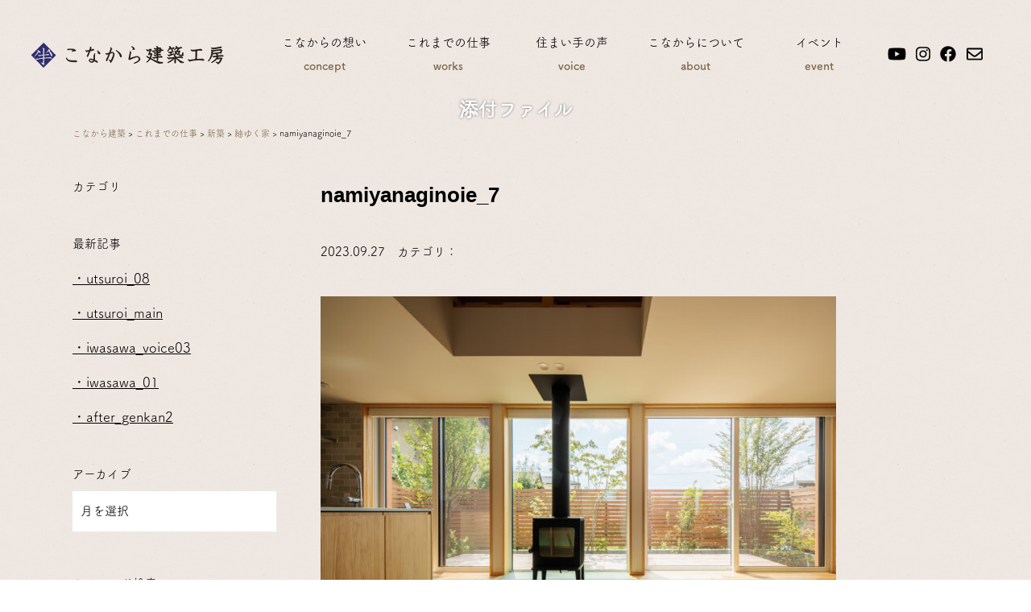

--- FILE ---
content_type: text/html; charset=UTF-8
request_url: https://www.konakarakenchiku.com/works/works-tsumugiyukuie/namiyanaginoie_7/
body_size: 14083
content:
<!doctype html>
<html>
<head>
<meta charset="UTF-8">
<meta name="viewport" content="width=device-width">
<meta property="og:image" content="https://www.konakarakenchiku.com/wp/wp-content/uploads/2019/07/slide_5.jpg">
<link rel="shortcut icon" href="https://www.konakarakenchiku.com/wp/wp-content/uploads/2019/07/favicon.ico">
<link rel="apple-touch-icon" href="https://www.konakarakenchiku.com/wp/wp-content/uploads/2019/07/konakara-webclip.jpg">

<link rel="stylesheet" href="https://www.konakarakenchiku.com/wp/wp-content/themes/konakara/style.css?1758856643">
<script src="https://code.jquery.com/jquery-1.10.1.min.js"></script>
<script src="https://cdnjs.cloudflare.com/ajax/libs/modernizr/2.6.2/modernizr.min.js"></script>
<script>
  (function(d) {
    var config = {
      kitId: 'fcs4cly',
      scriptTimeout: 3000,
      async: true
    },
    h=d.documentElement,t=setTimeout(function(){h.className=h.className.replace(/\bwf-loading\b/g,"")+" wf-inactive";},config.scriptTimeout),tk=d.createElement("script"),f=false,s=d.getElementsByTagName("script")[0],a;h.className+=" wf-loading";tk.src='https://use.typekit.net/'+config.kitId+'.js';tk.async=true;tk.onload=tk.onreadystatechange=function(){a=this.readyState;if(f||a&&a!="complete"&&a!="loaded")return;f=true;clearTimeout(t);try{Typekit.load(config)}catch(e){}};s.parentNode.insertBefore(tk,s)
  })(document);
</script>

	<style>img:is([sizes="auto" i], [sizes^="auto," i]) { contain-intrinsic-size: 3000px 1500px }</style>
	
		<!-- All in One SEO 4.7.7 - aioseo.com -->
		<title>namiyanaginoie_7 | こなから建築</title>
	<meta name="robots" content="max-image-preview:large" />
	<meta name="author" content="konakara"/>
	<link rel="canonical" href="https://www.konakarakenchiku.com/works/works-tsumugiyukuie/namiyanaginoie_7/" />
	<meta name="generator" content="All in One SEO (AIOSEO) 4.7.7" />
		<meta property="og:locale" content="ja_JP" />
		<meta property="og:site_name" content="こなから建築 | こなから建築工房のWebサイトです" />
		<meta property="og:type" content="article" />
		<meta property="og:title" content="namiyanaginoie_7 | こなから建築" />
		<meta property="og:url" content="https://www.konakarakenchiku.com/works/works-tsumugiyukuie/namiyanaginoie_7/" />
		<meta property="article:published_time" content="2023-09-27T02:11:09+00:00" />
		<meta property="article:modified_time" content="2023-09-27T02:11:09+00:00" />
		<meta name="twitter:card" content="summary_large_image" />
		<meta name="twitter:title" content="namiyanaginoie_7 | こなから建築" />
		<meta name="google" content="nositelinkssearchbox" />
		<script type="application/ld+json" class="aioseo-schema">
			{"@context":"https:\/\/schema.org","@graph":[{"@type":"BreadcrumbList","@id":"https:\/\/www.konakarakenchiku.com\/works\/works-tsumugiyukuie\/namiyanaginoie_7\/#breadcrumblist","itemListElement":[{"@type":"ListItem","@id":"https:\/\/www.konakarakenchiku.com\/#listItem","position":1,"name":"\u5bb6","item":"https:\/\/www.konakarakenchiku.com\/","nextItem":{"@type":"ListItem","@id":"https:\/\/www.konakarakenchiku.com\/works\/works-tsumugiyukuie\/namiyanaginoie_7\/#listItem","name":"namiyanaginoie_7"}},{"@type":"ListItem","@id":"https:\/\/www.konakarakenchiku.com\/works\/works-tsumugiyukuie\/namiyanaginoie_7\/#listItem","position":2,"name":"namiyanaginoie_7","previousItem":{"@type":"ListItem","@id":"https:\/\/www.konakarakenchiku.com\/#listItem","name":"\u5bb6"}}]},{"@type":"ItemPage","@id":"https:\/\/www.konakarakenchiku.com\/works\/works-tsumugiyukuie\/namiyanaginoie_7\/#itempage","url":"https:\/\/www.konakarakenchiku.com\/works\/works-tsumugiyukuie\/namiyanaginoie_7\/","name":"namiyanaginoie_7 | \u3053\u306a\u304b\u3089\u5efa\u7bc9","inLanguage":"ja","isPartOf":{"@id":"https:\/\/www.konakarakenchiku.com\/#website"},"breadcrumb":{"@id":"https:\/\/www.konakarakenchiku.com\/works\/works-tsumugiyukuie\/namiyanaginoie_7\/#breadcrumblist"},"author":{"@id":"https:\/\/www.konakarakenchiku.com\/author\/konakara\/#author"},"creator":{"@id":"https:\/\/www.konakarakenchiku.com\/author\/konakara\/#author"},"datePublished":"2023-09-27T11:11:09+09:00","dateModified":"2023-09-27T11:11:09+09:00"},{"@type":"Organization","@id":"https:\/\/www.konakarakenchiku.com\/#organization","name":"\u3053\u306a\u304b\u3089\u5efa\u7bc9","description":"\u3053\u306a\u304b\u3089\u5efa\u7bc9\u5de5\u623f\u306eWeb\u30b5\u30a4\u30c8\u3067\u3059","url":"https:\/\/www.konakarakenchiku.com\/","telephone":"+81429073244","logo":{"@type":"ImageObject","url":"https:\/\/www.konakarakenchiku.com\/wp\/wp-content\/uploads\/2023\/05\/rogo.jpg","@id":"https:\/\/www.konakarakenchiku.com\/works\/works-tsumugiyukuie\/namiyanaginoie_7\/#organizationLogo","width":549,"height":549},"image":{"@id":"https:\/\/www.konakarakenchiku.com\/works\/works-tsumugiyukuie\/namiyanaginoie_7\/#organizationLogo"}},{"@type":"Person","@id":"https:\/\/www.konakarakenchiku.com\/author\/konakara\/#author","url":"https:\/\/www.konakarakenchiku.com\/author\/konakara\/","name":"konakara","image":{"@type":"ImageObject","@id":"https:\/\/www.konakarakenchiku.com\/works\/works-tsumugiyukuie\/namiyanaginoie_7\/#authorImage","url":"https:\/\/secure.gravatar.com\/avatar\/5be617fc2599d4e812661156fb384e61?s=96&d=mm&r=g","width":96,"height":96,"caption":"konakara"}},{"@type":"WebSite","@id":"https:\/\/www.konakarakenchiku.com\/#website","url":"https:\/\/www.konakarakenchiku.com\/","name":"\u3053\u306a\u304b\u3089\u5efa\u7bc9","description":"\u3053\u306a\u304b\u3089\u5efa\u7bc9\u5de5\u623f\u306eWeb\u30b5\u30a4\u30c8\u3067\u3059","inLanguage":"ja","publisher":{"@id":"https:\/\/www.konakarakenchiku.com\/#organization"}}]}
		</script>
		<!-- All in One SEO -->

		<!-- This site uses the Google Analytics by MonsterInsights plugin v9.11.1 - Using Analytics tracking - https://www.monsterinsights.com/ -->
							<script src="//www.googletagmanager.com/gtag/js?id=G-M8WG3BWMEG"  data-cfasync="false" data-wpfc-render="false" type="text/javascript" async></script>
			<script data-cfasync="false" data-wpfc-render="false" type="text/javascript">
				var mi_version = '9.11.1';
				var mi_track_user = true;
				var mi_no_track_reason = '';
								var MonsterInsightsDefaultLocations = {"page_location":"https:\/\/www.konakarakenchiku.com\/works\/works-tsumugiyukuie\/namiyanaginoie_7\/"};
								if ( typeof MonsterInsightsPrivacyGuardFilter === 'function' ) {
					var MonsterInsightsLocations = (typeof MonsterInsightsExcludeQuery === 'object') ? MonsterInsightsPrivacyGuardFilter( MonsterInsightsExcludeQuery ) : MonsterInsightsPrivacyGuardFilter( MonsterInsightsDefaultLocations );
				} else {
					var MonsterInsightsLocations = (typeof MonsterInsightsExcludeQuery === 'object') ? MonsterInsightsExcludeQuery : MonsterInsightsDefaultLocations;
				}

								var disableStrs = [
										'ga-disable-G-M8WG3BWMEG',
									];

				/* Function to detect opted out users */
				function __gtagTrackerIsOptedOut() {
					for (var index = 0; index < disableStrs.length; index++) {
						if (document.cookie.indexOf(disableStrs[index] + '=true') > -1) {
							return true;
						}
					}

					return false;
				}

				/* Disable tracking if the opt-out cookie exists. */
				if (__gtagTrackerIsOptedOut()) {
					for (var index = 0; index < disableStrs.length; index++) {
						window[disableStrs[index]] = true;
					}
				}

				/* Opt-out function */
				function __gtagTrackerOptout() {
					for (var index = 0; index < disableStrs.length; index++) {
						document.cookie = disableStrs[index] + '=true; expires=Thu, 31 Dec 2099 23:59:59 UTC; path=/';
						window[disableStrs[index]] = true;
					}
				}

				if ('undefined' === typeof gaOptout) {
					function gaOptout() {
						__gtagTrackerOptout();
					}
				}
								window.dataLayer = window.dataLayer || [];

				window.MonsterInsightsDualTracker = {
					helpers: {},
					trackers: {},
				};
				if (mi_track_user) {
					function __gtagDataLayer() {
						dataLayer.push(arguments);
					}

					function __gtagTracker(type, name, parameters) {
						if (!parameters) {
							parameters = {};
						}

						if (parameters.send_to) {
							__gtagDataLayer.apply(null, arguments);
							return;
						}

						if (type === 'event') {
														parameters.send_to = monsterinsights_frontend.v4_id;
							var hookName = name;
							if (typeof parameters['event_category'] !== 'undefined') {
								hookName = parameters['event_category'] + ':' + name;
							}

							if (typeof MonsterInsightsDualTracker.trackers[hookName] !== 'undefined') {
								MonsterInsightsDualTracker.trackers[hookName](parameters);
							} else {
								__gtagDataLayer('event', name, parameters);
							}
							
						} else {
							__gtagDataLayer.apply(null, arguments);
						}
					}

					__gtagTracker('js', new Date());
					__gtagTracker('set', {
						'developer_id.dZGIzZG': true,
											});
					if ( MonsterInsightsLocations.page_location ) {
						__gtagTracker('set', MonsterInsightsLocations);
					}
										__gtagTracker('config', 'G-M8WG3BWMEG', {"forceSSL":"true","link_attribution":"true"} );
										window.gtag = __gtagTracker;										(function () {
						/* https://developers.google.com/analytics/devguides/collection/analyticsjs/ */
						/* ga and __gaTracker compatibility shim. */
						var noopfn = function () {
							return null;
						};
						var newtracker = function () {
							return new Tracker();
						};
						var Tracker = function () {
							return null;
						};
						var p = Tracker.prototype;
						p.get = noopfn;
						p.set = noopfn;
						p.send = function () {
							var args = Array.prototype.slice.call(arguments);
							args.unshift('send');
							__gaTracker.apply(null, args);
						};
						var __gaTracker = function () {
							var len = arguments.length;
							if (len === 0) {
								return;
							}
							var f = arguments[len - 1];
							if (typeof f !== 'object' || f === null || typeof f.hitCallback !== 'function') {
								if ('send' === arguments[0]) {
									var hitConverted, hitObject = false, action;
									if ('event' === arguments[1]) {
										if ('undefined' !== typeof arguments[3]) {
											hitObject = {
												'eventAction': arguments[3],
												'eventCategory': arguments[2],
												'eventLabel': arguments[4],
												'value': arguments[5] ? arguments[5] : 1,
											}
										}
									}
									if ('pageview' === arguments[1]) {
										if ('undefined' !== typeof arguments[2]) {
											hitObject = {
												'eventAction': 'page_view',
												'page_path': arguments[2],
											}
										}
									}
									if (typeof arguments[2] === 'object') {
										hitObject = arguments[2];
									}
									if (typeof arguments[5] === 'object') {
										Object.assign(hitObject, arguments[5]);
									}
									if ('undefined' !== typeof arguments[1].hitType) {
										hitObject = arguments[1];
										if ('pageview' === hitObject.hitType) {
											hitObject.eventAction = 'page_view';
										}
									}
									if (hitObject) {
										action = 'timing' === arguments[1].hitType ? 'timing_complete' : hitObject.eventAction;
										hitConverted = mapArgs(hitObject);
										__gtagTracker('event', action, hitConverted);
									}
								}
								return;
							}

							function mapArgs(args) {
								var arg, hit = {};
								var gaMap = {
									'eventCategory': 'event_category',
									'eventAction': 'event_action',
									'eventLabel': 'event_label',
									'eventValue': 'event_value',
									'nonInteraction': 'non_interaction',
									'timingCategory': 'event_category',
									'timingVar': 'name',
									'timingValue': 'value',
									'timingLabel': 'event_label',
									'page': 'page_path',
									'location': 'page_location',
									'title': 'page_title',
									'referrer' : 'page_referrer',
								};
								for (arg in args) {
																		if (!(!args.hasOwnProperty(arg) || !gaMap.hasOwnProperty(arg))) {
										hit[gaMap[arg]] = args[arg];
									} else {
										hit[arg] = args[arg];
									}
								}
								return hit;
							}

							try {
								f.hitCallback();
							} catch (ex) {
							}
						};
						__gaTracker.create = newtracker;
						__gaTracker.getByName = newtracker;
						__gaTracker.getAll = function () {
							return [];
						};
						__gaTracker.remove = noopfn;
						__gaTracker.loaded = true;
						window['__gaTracker'] = __gaTracker;
					})();
									} else {
										console.log("");
					(function () {
						function __gtagTracker() {
							return null;
						}

						window['__gtagTracker'] = __gtagTracker;
						window['gtag'] = __gtagTracker;
					})();
									}
			</script>
							<!-- / Google Analytics by MonsterInsights -->
		<script type="text/javascript">
/* <![CDATA[ */
window._wpemojiSettings = {"baseUrl":"https:\/\/s.w.org\/images\/core\/emoji\/15.0.3\/72x72\/","ext":".png","svgUrl":"https:\/\/s.w.org\/images\/core\/emoji\/15.0.3\/svg\/","svgExt":".svg","source":{"concatemoji":"https:\/\/www.konakarakenchiku.com\/wp\/wp-includes\/js\/wp-emoji-release.min.js?ver=6.7.4"}};
/*! This file is auto-generated */
!function(i,n){var o,s,e;function c(e){try{var t={supportTests:e,timestamp:(new Date).valueOf()};sessionStorage.setItem(o,JSON.stringify(t))}catch(e){}}function p(e,t,n){e.clearRect(0,0,e.canvas.width,e.canvas.height),e.fillText(t,0,0);var t=new Uint32Array(e.getImageData(0,0,e.canvas.width,e.canvas.height).data),r=(e.clearRect(0,0,e.canvas.width,e.canvas.height),e.fillText(n,0,0),new Uint32Array(e.getImageData(0,0,e.canvas.width,e.canvas.height).data));return t.every(function(e,t){return e===r[t]})}function u(e,t,n){switch(t){case"flag":return n(e,"\ud83c\udff3\ufe0f\u200d\u26a7\ufe0f","\ud83c\udff3\ufe0f\u200b\u26a7\ufe0f")?!1:!n(e,"\ud83c\uddfa\ud83c\uddf3","\ud83c\uddfa\u200b\ud83c\uddf3")&&!n(e,"\ud83c\udff4\udb40\udc67\udb40\udc62\udb40\udc65\udb40\udc6e\udb40\udc67\udb40\udc7f","\ud83c\udff4\u200b\udb40\udc67\u200b\udb40\udc62\u200b\udb40\udc65\u200b\udb40\udc6e\u200b\udb40\udc67\u200b\udb40\udc7f");case"emoji":return!n(e,"\ud83d\udc26\u200d\u2b1b","\ud83d\udc26\u200b\u2b1b")}return!1}function f(e,t,n){var r="undefined"!=typeof WorkerGlobalScope&&self instanceof WorkerGlobalScope?new OffscreenCanvas(300,150):i.createElement("canvas"),a=r.getContext("2d",{willReadFrequently:!0}),o=(a.textBaseline="top",a.font="600 32px Arial",{});return e.forEach(function(e){o[e]=t(a,e,n)}),o}function t(e){var t=i.createElement("script");t.src=e,t.defer=!0,i.head.appendChild(t)}"undefined"!=typeof Promise&&(o="wpEmojiSettingsSupports",s=["flag","emoji"],n.supports={everything:!0,everythingExceptFlag:!0},e=new Promise(function(e){i.addEventListener("DOMContentLoaded",e,{once:!0})}),new Promise(function(t){var n=function(){try{var e=JSON.parse(sessionStorage.getItem(o));if("object"==typeof e&&"number"==typeof e.timestamp&&(new Date).valueOf()<e.timestamp+604800&&"object"==typeof e.supportTests)return e.supportTests}catch(e){}return null}();if(!n){if("undefined"!=typeof Worker&&"undefined"!=typeof OffscreenCanvas&&"undefined"!=typeof URL&&URL.createObjectURL&&"undefined"!=typeof Blob)try{var e="postMessage("+f.toString()+"("+[JSON.stringify(s),u.toString(),p.toString()].join(",")+"));",r=new Blob([e],{type:"text/javascript"}),a=new Worker(URL.createObjectURL(r),{name:"wpTestEmojiSupports"});return void(a.onmessage=function(e){c(n=e.data),a.terminate(),t(n)})}catch(e){}c(n=f(s,u,p))}t(n)}).then(function(e){for(var t in e)n.supports[t]=e[t],n.supports.everything=n.supports.everything&&n.supports[t],"flag"!==t&&(n.supports.everythingExceptFlag=n.supports.everythingExceptFlag&&n.supports[t]);n.supports.everythingExceptFlag=n.supports.everythingExceptFlag&&!n.supports.flag,n.DOMReady=!1,n.readyCallback=function(){n.DOMReady=!0}}).then(function(){return e}).then(function(){var e;n.supports.everything||(n.readyCallback(),(e=n.source||{}).concatemoji?t(e.concatemoji):e.wpemoji&&e.twemoji&&(t(e.twemoji),t(e.wpemoji)))}))}((window,document),window._wpemojiSettings);
/* ]]> */
</script>
<link rel='stylesheet' id='sbi_styles-css' href='https://www.konakarakenchiku.com/wp/wp-content/plugins/instagram-feed/css/sbi-styles.min.css?ver=6.6.1' type='text/css' media='all' />
<style id='wp-emoji-styles-inline-css' type='text/css'>

	img.wp-smiley, img.emoji {
		display: inline !important;
		border: none !important;
		box-shadow: none !important;
		height: 1em !important;
		width: 1em !important;
		margin: 0 0.07em !important;
		vertical-align: -0.1em !important;
		background: none !important;
		padding: 0 !important;
	}
</style>
<link rel='stylesheet' id='wp-block-library-css' href='https://www.konakarakenchiku.com/wp/wp-includes/css/dist/block-library/style.min.css?ver=6.7.4' type='text/css' media='all' />
<style id='classic-theme-styles-inline-css' type='text/css'>
/*! This file is auto-generated */
.wp-block-button__link{color:#fff;background-color:#32373c;border-radius:9999px;box-shadow:none;text-decoration:none;padding:calc(.667em + 2px) calc(1.333em + 2px);font-size:1.125em}.wp-block-file__button{background:#32373c;color:#fff;text-decoration:none}
</style>
<style id='global-styles-inline-css' type='text/css'>
:root{--wp--preset--aspect-ratio--square: 1;--wp--preset--aspect-ratio--4-3: 4/3;--wp--preset--aspect-ratio--3-4: 3/4;--wp--preset--aspect-ratio--3-2: 3/2;--wp--preset--aspect-ratio--2-3: 2/3;--wp--preset--aspect-ratio--16-9: 16/9;--wp--preset--aspect-ratio--9-16: 9/16;--wp--preset--color--black: #000000;--wp--preset--color--cyan-bluish-gray: #abb8c3;--wp--preset--color--white: #ffffff;--wp--preset--color--pale-pink: #f78da7;--wp--preset--color--vivid-red: #cf2e2e;--wp--preset--color--luminous-vivid-orange: #ff6900;--wp--preset--color--luminous-vivid-amber: #fcb900;--wp--preset--color--light-green-cyan: #7bdcb5;--wp--preset--color--vivid-green-cyan: #00d084;--wp--preset--color--pale-cyan-blue: #8ed1fc;--wp--preset--color--vivid-cyan-blue: #0693e3;--wp--preset--color--vivid-purple: #9b51e0;--wp--preset--gradient--vivid-cyan-blue-to-vivid-purple: linear-gradient(135deg,rgba(6,147,227,1) 0%,rgb(155,81,224) 100%);--wp--preset--gradient--light-green-cyan-to-vivid-green-cyan: linear-gradient(135deg,rgb(122,220,180) 0%,rgb(0,208,130) 100%);--wp--preset--gradient--luminous-vivid-amber-to-luminous-vivid-orange: linear-gradient(135deg,rgba(252,185,0,1) 0%,rgba(255,105,0,1) 100%);--wp--preset--gradient--luminous-vivid-orange-to-vivid-red: linear-gradient(135deg,rgba(255,105,0,1) 0%,rgb(207,46,46) 100%);--wp--preset--gradient--very-light-gray-to-cyan-bluish-gray: linear-gradient(135deg,rgb(238,238,238) 0%,rgb(169,184,195) 100%);--wp--preset--gradient--cool-to-warm-spectrum: linear-gradient(135deg,rgb(74,234,220) 0%,rgb(151,120,209) 20%,rgb(207,42,186) 40%,rgb(238,44,130) 60%,rgb(251,105,98) 80%,rgb(254,248,76) 100%);--wp--preset--gradient--blush-light-purple: linear-gradient(135deg,rgb(255,206,236) 0%,rgb(152,150,240) 100%);--wp--preset--gradient--blush-bordeaux: linear-gradient(135deg,rgb(254,205,165) 0%,rgb(254,45,45) 50%,rgb(107,0,62) 100%);--wp--preset--gradient--luminous-dusk: linear-gradient(135deg,rgb(255,203,112) 0%,rgb(199,81,192) 50%,rgb(65,88,208) 100%);--wp--preset--gradient--pale-ocean: linear-gradient(135deg,rgb(255,245,203) 0%,rgb(182,227,212) 50%,rgb(51,167,181) 100%);--wp--preset--gradient--electric-grass: linear-gradient(135deg,rgb(202,248,128) 0%,rgb(113,206,126) 100%);--wp--preset--gradient--midnight: linear-gradient(135deg,rgb(2,3,129) 0%,rgb(40,116,252) 100%);--wp--preset--font-size--small: 13px;--wp--preset--font-size--medium: 20px;--wp--preset--font-size--large: 36px;--wp--preset--font-size--x-large: 42px;--wp--preset--spacing--20: 0.44rem;--wp--preset--spacing--30: 0.67rem;--wp--preset--spacing--40: 1rem;--wp--preset--spacing--50: 1.5rem;--wp--preset--spacing--60: 2.25rem;--wp--preset--spacing--70: 3.38rem;--wp--preset--spacing--80: 5.06rem;--wp--preset--shadow--natural: 6px 6px 9px rgba(0, 0, 0, 0.2);--wp--preset--shadow--deep: 12px 12px 50px rgba(0, 0, 0, 0.4);--wp--preset--shadow--sharp: 6px 6px 0px rgba(0, 0, 0, 0.2);--wp--preset--shadow--outlined: 6px 6px 0px -3px rgba(255, 255, 255, 1), 6px 6px rgba(0, 0, 0, 1);--wp--preset--shadow--crisp: 6px 6px 0px rgba(0, 0, 0, 1);}:where(.is-layout-flex){gap: 0.5em;}:where(.is-layout-grid){gap: 0.5em;}body .is-layout-flex{display: flex;}.is-layout-flex{flex-wrap: wrap;align-items: center;}.is-layout-flex > :is(*, div){margin: 0;}body .is-layout-grid{display: grid;}.is-layout-grid > :is(*, div){margin: 0;}:where(.wp-block-columns.is-layout-flex){gap: 2em;}:where(.wp-block-columns.is-layout-grid){gap: 2em;}:where(.wp-block-post-template.is-layout-flex){gap: 1.25em;}:where(.wp-block-post-template.is-layout-grid){gap: 1.25em;}.has-black-color{color: var(--wp--preset--color--black) !important;}.has-cyan-bluish-gray-color{color: var(--wp--preset--color--cyan-bluish-gray) !important;}.has-white-color{color: var(--wp--preset--color--white) !important;}.has-pale-pink-color{color: var(--wp--preset--color--pale-pink) !important;}.has-vivid-red-color{color: var(--wp--preset--color--vivid-red) !important;}.has-luminous-vivid-orange-color{color: var(--wp--preset--color--luminous-vivid-orange) !important;}.has-luminous-vivid-amber-color{color: var(--wp--preset--color--luminous-vivid-amber) !important;}.has-light-green-cyan-color{color: var(--wp--preset--color--light-green-cyan) !important;}.has-vivid-green-cyan-color{color: var(--wp--preset--color--vivid-green-cyan) !important;}.has-pale-cyan-blue-color{color: var(--wp--preset--color--pale-cyan-blue) !important;}.has-vivid-cyan-blue-color{color: var(--wp--preset--color--vivid-cyan-blue) !important;}.has-vivid-purple-color{color: var(--wp--preset--color--vivid-purple) !important;}.has-black-background-color{background-color: var(--wp--preset--color--black) !important;}.has-cyan-bluish-gray-background-color{background-color: var(--wp--preset--color--cyan-bluish-gray) !important;}.has-white-background-color{background-color: var(--wp--preset--color--white) !important;}.has-pale-pink-background-color{background-color: var(--wp--preset--color--pale-pink) !important;}.has-vivid-red-background-color{background-color: var(--wp--preset--color--vivid-red) !important;}.has-luminous-vivid-orange-background-color{background-color: var(--wp--preset--color--luminous-vivid-orange) !important;}.has-luminous-vivid-amber-background-color{background-color: var(--wp--preset--color--luminous-vivid-amber) !important;}.has-light-green-cyan-background-color{background-color: var(--wp--preset--color--light-green-cyan) !important;}.has-vivid-green-cyan-background-color{background-color: var(--wp--preset--color--vivid-green-cyan) !important;}.has-pale-cyan-blue-background-color{background-color: var(--wp--preset--color--pale-cyan-blue) !important;}.has-vivid-cyan-blue-background-color{background-color: var(--wp--preset--color--vivid-cyan-blue) !important;}.has-vivid-purple-background-color{background-color: var(--wp--preset--color--vivid-purple) !important;}.has-black-border-color{border-color: var(--wp--preset--color--black) !important;}.has-cyan-bluish-gray-border-color{border-color: var(--wp--preset--color--cyan-bluish-gray) !important;}.has-white-border-color{border-color: var(--wp--preset--color--white) !important;}.has-pale-pink-border-color{border-color: var(--wp--preset--color--pale-pink) !important;}.has-vivid-red-border-color{border-color: var(--wp--preset--color--vivid-red) !important;}.has-luminous-vivid-orange-border-color{border-color: var(--wp--preset--color--luminous-vivid-orange) !important;}.has-luminous-vivid-amber-border-color{border-color: var(--wp--preset--color--luminous-vivid-amber) !important;}.has-light-green-cyan-border-color{border-color: var(--wp--preset--color--light-green-cyan) !important;}.has-vivid-green-cyan-border-color{border-color: var(--wp--preset--color--vivid-green-cyan) !important;}.has-pale-cyan-blue-border-color{border-color: var(--wp--preset--color--pale-cyan-blue) !important;}.has-vivid-cyan-blue-border-color{border-color: var(--wp--preset--color--vivid-cyan-blue) !important;}.has-vivid-purple-border-color{border-color: var(--wp--preset--color--vivid-purple) !important;}.has-vivid-cyan-blue-to-vivid-purple-gradient-background{background: var(--wp--preset--gradient--vivid-cyan-blue-to-vivid-purple) !important;}.has-light-green-cyan-to-vivid-green-cyan-gradient-background{background: var(--wp--preset--gradient--light-green-cyan-to-vivid-green-cyan) !important;}.has-luminous-vivid-amber-to-luminous-vivid-orange-gradient-background{background: var(--wp--preset--gradient--luminous-vivid-amber-to-luminous-vivid-orange) !important;}.has-luminous-vivid-orange-to-vivid-red-gradient-background{background: var(--wp--preset--gradient--luminous-vivid-orange-to-vivid-red) !important;}.has-very-light-gray-to-cyan-bluish-gray-gradient-background{background: var(--wp--preset--gradient--very-light-gray-to-cyan-bluish-gray) !important;}.has-cool-to-warm-spectrum-gradient-background{background: var(--wp--preset--gradient--cool-to-warm-spectrum) !important;}.has-blush-light-purple-gradient-background{background: var(--wp--preset--gradient--blush-light-purple) !important;}.has-blush-bordeaux-gradient-background{background: var(--wp--preset--gradient--blush-bordeaux) !important;}.has-luminous-dusk-gradient-background{background: var(--wp--preset--gradient--luminous-dusk) !important;}.has-pale-ocean-gradient-background{background: var(--wp--preset--gradient--pale-ocean) !important;}.has-electric-grass-gradient-background{background: var(--wp--preset--gradient--electric-grass) !important;}.has-midnight-gradient-background{background: var(--wp--preset--gradient--midnight) !important;}.has-small-font-size{font-size: var(--wp--preset--font-size--small) !important;}.has-medium-font-size{font-size: var(--wp--preset--font-size--medium) !important;}.has-large-font-size{font-size: var(--wp--preset--font-size--large) !important;}.has-x-large-font-size{font-size: var(--wp--preset--font-size--x-large) !important;}
:where(.wp-block-post-template.is-layout-flex){gap: 1.25em;}:where(.wp-block-post-template.is-layout-grid){gap: 1.25em;}
:where(.wp-block-columns.is-layout-flex){gap: 2em;}:where(.wp-block-columns.is-layout-grid){gap: 2em;}
:root :where(.wp-block-pullquote){font-size: 1.5em;line-height: 1.6;}
</style>
<link rel='stylesheet' id='contact-form-7-css' href='https://www.konakarakenchiku.com/wp/wp-content/plugins/contact-form-7/includes/css/styles.css?ver=6.0.2' type='text/css' media='all' />
<link rel='stylesheet' id='sanitize-css' href='https://www.konakarakenchiku.com/wp/wp-content/themes/konakara/css/sanitize.min.css?ver=6.7.4' type='text/css' media='all' />
<link rel='stylesheet' id='common-style-css' href='https://www.konakarakenchiku.com/wp/wp-content/themes/konakara/css/common-style.css?ver=6.7.4' type='text/css' media='all' />
<link rel='stylesheet' id='animsition-css' href='https://www.konakarakenchiku.com/wp/wp-content/themes/konakara/css/animsition.min.css?ver=6.7.4' type='text/css' media='all' />
<link rel='stylesheet' id='slick-css' href='https://www.konakarakenchiku.com/wp/wp-content/themes/konakara/css/slick.css?ver=6.7.4' type='text/css' media='all' />
<link rel='stylesheet' id='slick-theme-css' href='https://www.konakarakenchiku.com/wp/wp-content/themes/konakara/css/slick-theme.css?ver=6.7.4' type='text/css' media='all' />
<link rel='stylesheet' id='fancybox-css' href='https://www.konakarakenchiku.com/wp/wp-content/plugins/easy-fancybox/fancybox/1.5.4/jquery.fancybox.min.css?ver=6.7.4' type='text/css' media='screen' />
<style id='fancybox-inline-css' type='text/css'>
#fancybox-outer{background:#ffffff}#fancybox-content{background:#ffffff;border-color:#ffffff;color:#000000;}#fancybox-title,#fancybox-title-float-main{color:#fff}
</style>
<link rel='stylesheet' id='wp-pagenavi-css' href='https://www.konakarakenchiku.com/wp/wp-content/plugins/wp-pagenavi/pagenavi-css.css?ver=2.70' type='text/css' media='all' />
<script type="text/javascript" src="https://www.konakarakenchiku.com/wp/wp-content/plugins/google-analytics-for-wordpress/assets/js/frontend-gtag.min.js?ver=9.11.1" id="monsterinsights-frontend-script-js" async="async" data-wp-strategy="async"></script>
<script data-cfasync="false" data-wpfc-render="false" type="text/javascript" id='monsterinsights-frontend-script-js-extra'>/* <![CDATA[ */
var monsterinsights_frontend = {"js_events_tracking":"true","download_extensions":"doc,pdf,ppt,zip,xls,docx,pptx,xlsx","inbound_paths":"[{\"path\":\"\\\/go\\\/\",\"label\":\"affiliate\"},{\"path\":\"\\\/recommend\\\/\",\"label\":\"affiliate\"}]","home_url":"https:\/\/www.konakarakenchiku.com","hash_tracking":"false","v4_id":"G-M8WG3BWMEG"};/* ]]> */
</script>
<script type="text/javascript" src="https://www.konakarakenchiku.com/wp/wp-content/themes/konakara/js/jquery.easing.js?ver=6.7.4" id="easing-js"></script>
<script type="text/javascript" src="https://www.konakarakenchiku.com/wp/wp-content/themes/konakara/js/slick.min.js?ver=6.7.4" id="slick-js"></script>
<script type="text/javascript" src="https://www.konakarakenchiku.com/wp/wp-content/themes/konakara/js/animsition.min.js?ver=6.7.4" id="animsition-js"></script>
<script type="text/javascript" src="https://www.konakarakenchiku.com/wp/wp-content/themes/konakara/js/inewsticker.js?ver=6.7.4" id="inewsticker-js"></script>
<script type="text/javascript" src="https://www.konakarakenchiku.com/wp/wp-content/themes/konakara/js/fa-all.min.js?ver=6.7.4" id="fa-all.min-js"></script>
<script type="text/javascript" src="https://www.konakarakenchiku.com/wp/wp-includes/js/jquery/jquery.min.js?ver=3.7.1" id="jquery-core-js"></script>
<script type="text/javascript" src="https://www.konakarakenchiku.com/wp/wp-includes/js/jquery/jquery-migrate.min.js?ver=3.4.1" id="jquery-migrate-js"></script>
<script src="https://ajaxzip3.github.io/ajaxzip3.js" charset="UTF-8"></script>
<script type="text/javascript">
jQuery(function($){
$("#zip").attr('onKeyUp', 'AjaxZip3.zip2addr(this,\'\',\'addr\',\'addr\');');
})</script><style type="text/css">.recentcomments a{display:inline !important;padding:0 !important;margin:0 !important;}</style>		<style type="text/css" id="wp-custom-css">
			img {
  pointer-events: none; 
}


img {
  -webkit-touch-callout:none;
  -webkit-user-select:none;
  -moz-touch-callout:none;
  -moz-user-select:none;
  touch-callout:none;
  user-select:none;
}		</style>
		<style id="wpforms-css-vars-root">
				:root {
					--wpforms-field-border-radius: 3px;
--wpforms-field-border-style: solid;
--wpforms-field-border-size: 1px;
--wpforms-field-background-color: #ffffff;
--wpforms-field-border-color: rgba( 0, 0, 0, 0.25 );
--wpforms-field-border-color-spare: rgba( 0, 0, 0, 0.25 );
--wpforms-field-text-color: rgba( 0, 0, 0, 0.7 );
--wpforms-field-menu-color: #ffffff;
--wpforms-label-color: rgba( 0, 0, 0, 0.85 );
--wpforms-label-sublabel-color: rgba( 0, 0, 0, 0.55 );
--wpforms-label-error-color: #d63637;
--wpforms-button-border-radius: 3px;
--wpforms-button-border-style: none;
--wpforms-button-border-size: 1px;
--wpforms-button-background-color: #066aab;
--wpforms-button-border-color: #066aab;
--wpforms-button-text-color: #ffffff;
--wpforms-page-break-color: #066aab;
--wpforms-background-image: none;
--wpforms-background-position: center center;
--wpforms-background-repeat: no-repeat;
--wpforms-background-size: cover;
--wpforms-background-width: 100px;
--wpforms-background-height: 100px;
--wpforms-background-color: rgba( 0, 0, 0, 0 );
--wpforms-background-url: none;
--wpforms-container-padding: 0px;
--wpforms-container-border-style: none;
--wpforms-container-border-width: 1px;
--wpforms-container-border-color: #000000;
--wpforms-container-border-radius: 3px;
--wpforms-field-size-input-height: 43px;
--wpforms-field-size-input-spacing: 15px;
--wpforms-field-size-font-size: 16px;
--wpforms-field-size-line-height: 19px;
--wpforms-field-size-padding-h: 14px;
--wpforms-field-size-checkbox-size: 16px;
--wpforms-field-size-sublabel-spacing: 5px;
--wpforms-field-size-icon-size: 1;
--wpforms-label-size-font-size: 16px;
--wpforms-label-size-line-height: 19px;
--wpforms-label-size-sublabel-font-size: 14px;
--wpforms-label-size-sublabel-line-height: 17px;
--wpforms-button-size-font-size: 17px;
--wpforms-button-size-height: 41px;
--wpforms-button-size-padding-h: 15px;
--wpforms-button-size-margin-top: 10px;
--wpforms-container-shadow-size-box-shadow: none;

				}
			</style></head>

<body>
<!--wrapper start-->
<div id="wrapper"> 
	<section ><a href="#" class="drawr-bt op-cl"><span><img src="https://www.konakarakenchiku.com/wp/wp-content/themes/konakara/images/drawr-bt.svg" alt="メニュー"></span> </a> </section>
<div class="drawr">
		<div class="clearfix"><span class="close-bt op-cl" aria-hidden="true">×</span></div>
    <div id="d-menu">
		<div class="menu-sp-container"><ul id="menu-sp" class="menu"><li id="menu-item-59" class="menu-item menu-item-type-post_type menu-item-object-page menu-item-59"><a href="https://www.konakarakenchiku.com/concept/">設計思想</a></li>
<li id="menu-item-146" class="menu-item menu-item-type-post_type menu-item-object-page menu-item-146"><a href="https://www.konakarakenchiku.com/concept/material/">素材へのこだわり</a></li>
<li id="menu-item-145" class="menu-item menu-item-type-post_type menu-item-object-page menu-item-145"><a href="https://www.konakarakenchiku.com/concept/spec/">確かな性能</a></li>
<li id="menu-item-2953" class="menu-item menu-item-type-custom menu-item-object-custom menu-item-2953"><a href="/workscat/shintiku/">これまでの仕事</a></li>
<li id="menu-item-53" class="menu-item menu-item-type-post_type menu-item-object-page menu-item-53"><a href="https://www.konakarakenchiku.com/voice/">住まい手の声</a></li>
<li id="menu-item-54" class="menu-item menu-item-type-post_type menu-item-object-page menu-item-54"><a href="https://www.konakarakenchiku.com/event/">イベント</a></li>
<li id="menu-item-143" class="menu-item menu-item-type-post_type menu-item-object-page menu-item-143"><a href="https://www.konakarakenchiku.com/modelhouse/">モデルハウス</a></li>
<li id="menu-item-2983" class="menu-item menu-item-type-post_type menu-item-object-page menu-item-2983"><a href="https://www.konakarakenchiku.com/flow/">家づくりの流れ</a></li>
<li id="menu-item-57" class="menu-item menu-item-type-post_type menu-item-object-page menu-item-57"><a href="https://www.konakarakenchiku.com/about/">会社概要</a></li>
<li id="menu-item-52" class="menu-item menu-item-type-post_type menu-item-object-page menu-item-52"><a href="https://www.konakarakenchiku.com/contact/">お問い合わせ</a></li>
<li id="menu-item-56" class="menu-item menu-item-type-post_type menu-item-object-page menu-item-56"><a href="https://www.konakarakenchiku.com/blog/">ブログ</a></li>
<li id="menu-item-58" class="menu-item menu-item-type-post_type menu-item-object-page menu-item-privacy-policy menu-item-58"><a rel="privacy-policy" href="https://www.konakarakenchiku.com/privacy-policy/">プライバシーポリシー</a></li>
<li id="menu-item-144" class="menu-item menu-item-type-post_type menu-item-object-page menu-item-144"><a href="https://www.konakarakenchiku.com/sitemap/">サイトマップ</a></li>
</ul></div>		<ul class="flex d-menu-contact">
			<li><a href="/contact/"><img src="https://www.konakarakenchiku.com/wp/wp-content/themes/konakara/images/icon-mail-white.svg" alt="お問い合わせ"><p>お問い合わせ</p></a></li>
			<li><a href="tel:042-457-2278" onclick="ga('send','event' 'click','tel-tap', 'main');"><img src="https://www.konakarakenchiku.com/wp/wp-content/themes/konakara/images/icon-tel-white.svg" alt="電話"><p>電話をかける</p></a></li>
		</ul>
		
    </div>
	  </div>
  <!--header start-->
  <header>  
    <div class="flex fl_between fl_center headcont">
      <div class="fl_head_1">
		  <div id="logo"><a href="/"><img src="https://www.konakarakenchiku.com/wp/wp-content/themes/konakara/images/konakara-logo.svg" alt="こなから建築工房"></a></div>
      </div>
      <div class="fl_head_2">
        <nav>
         <ul id="menu-header">
			 <li><a href="/concept/">こなからの想い<span class="menu-small">concept</span></a></li>
			 <li><a href="/workscat/shintiku/">これまでの仕事<span class="menu-small">works</span></a></li>
			 <li><a href="/voice/">住まい手の声<span class="menu-small">voice</span></a></li>
			 <li><a href="/about/">こなからについて<span class="menu-small">about</span></a></li>
			 <li><a href="/event/">イベント<span class="menu-small">event</span></a></li>
			</ul>
        </nav>
      </div>
		<div class="fl_head_3">
			<ul class="head-snslist flex fl_between">
				<li><a href="https://youtube.com/channel/UCzKYIeqhJXFV1wWDeFTEbLA?si=TdaF2KuRlfFmdHNO" target="_blank"><i class="fab fa-youtube fa-lg"></i></a></li>
				<li><a href="https://www.instagram.com/konakara.architect/" target="_blank"><i class="fab fa-instagram fa-lg"></i></a></li>
				<li><a href="https://www.facebook.com/konakarakenchiku?locale=ja_JP" target="_blank"><i class="fab fa-facebook fa-lg"></i></a></li>
				<li><a href="/contact/"><i class="far fa-envelope fa-lg"></i></a></li>
			</ul>
		</div>
    </div>
  </header>
  <!--header end--> 
<!--main start-->
<main>
<div class="title">
<div class="title-img">
 		</div>
	<div class="page-title"><p>添付ファイル</p></div>
	</div>
	
	<div class="breadcrumbs"><!-- Breadcrumb NavXT 7.3.1 -->
<span property="itemListElement" typeof="ListItem"><a property="item" typeof="WebPage" title="こなから建築へ移動する" href="https://www.konakarakenchiku.com" class="home" ><span property="name">こなから建築</span></a><meta property="position" content="1"></span> &gt; <span property="itemListElement" typeof="ListItem"><a property="item" typeof="WebPage" title="これまでの仕事へ移動する" href="https://www.konakarakenchiku.com/works/" class="archive post-works-archive" ><span property="name">これまでの仕事</span></a><meta property="position" content="2"></span> &gt; <span property="itemListElement" typeof="ListItem"><a property="item" typeof="WebPage" title="Go to the 新築 施工例カテゴリ archives." href="https://www.konakarakenchiku.com/workscat/shintiku/" class="taxonomy workscat" ><span property="name">新築</span></a><meta property="position" content="3"></span> &gt; <span property="itemListElement" typeof="ListItem"><a property="item" typeof="WebPage" title="紬ゆく家へ移動する" href="https://www.konakarakenchiku.com/works/works-tsumugiyukuie/" class="post post-works" ><span property="name">紬ゆく家</span></a><meta property="position" content="4"></span> &gt; <span property="itemListElement" typeof="ListItem"><span property="name" class="post post-attachment current-item">namiyanaginoie_7</span><meta property="url" content="https://www.konakarakenchiku.com/works/works-tsumugiyukuie/namiyanaginoie_7/"><meta property="position" content="5"></span></div>
	
<article id="single" class="flex fl_between fl_right">
	
	<div class="single-content">
	
          <h1 class="post-title">namiyanaginoie_7</h1>
	  <div class="blogcont">
		   			 <p> 2023.09.27　カテゴリ：			</p>
		   <p class="tag"></p>
		    <div class="bk20">
			     <p class="attachment"><a href='https://www.konakarakenchiku.com/wp/wp-content/uploads/2023/09/namiyanaginoie_7.jpg'><img fetchpriority="high" decoding="async" width="640" height="427" src="https://www.konakarakenchiku.com/wp/wp-content/uploads/2023/09/namiyanaginoie_7-640x427.jpg" class="attachment-medium size-medium" alt="" srcset="https://www.konakarakenchiku.com/wp/wp-content/uploads/2023/09/namiyanaginoie_7-640x427.jpg 640w, https://www.konakarakenchiku.com/wp/wp-content/uploads/2023/09/namiyanaginoie_7-768x512.jpg 768w, https://www.konakarakenchiku.com/wp/wp-content/uploads/2023/09/namiyanaginoie_7-1536x1025.jpg 1536w, https://www.konakarakenchiku.com/wp/wp-content/uploads/2023/09/namiyanaginoie_7.jpg 2000w" sizes="(max-width: 640px) 100vw, 640px" /></a></p>
	  		  </div>
		  </div>
		  <hr>
    <!--other-->
	<section>
     <h5><i class="fa fa-tag" aria-hidden="true"></i> 関連記事</h5>
		<ul class="flex" id="kanren"> 
		  		  		<li class="fl_4cul">
			<a href="https://www.konakarakenchiku.com/works/higashikurume_mr/before_toilet/">
				<figure>
					 <img src="https://www.konakarakenchiku.com/wp/wp-content/uploads/2019/07/noimage.jpg" alt=""/>
			 					<figcaption class="gothic">before_toilet</figcaption>
				</figure>
			</a>	
		  </li>
		  		<li class="fl_4cul">
			<a href="https://www.konakarakenchiku.com/w-konakara_053_200524am/">
				<figure>
					 <img src="https://www.konakarakenchiku.com/wp/wp-content/uploads/2019/07/noimage.jpg" alt=""/>
			 					<figcaption class="gothic">W-konakara_053_200524AM</figcaption>
				</figure>
			</a>	
		  </li>
		  		<li class="fl_4cul">
			<a href="https://www.konakarakenchiku.com/?attachment_id=4394">
				<figure>
					 <img src="https://www.konakarakenchiku.com/wp/wp-content/uploads/2019/07/noimage.jpg" alt=""/>
			 					<figcaption class="gothic">S__255393807_0 &#8211; コピー</figcaption>
				</figure>
			</a>	
		  </li>
		  		<li class="fl_4cul">
			<a href="https://www.konakarakenchiku.com/works/works-minumanoie/minumanoie_9/">
				<figure>
					 <img src="https://www.konakarakenchiku.com/wp/wp-content/uploads/2019/07/noimage.jpg" alt=""/>
			 					<figcaption class="gothic">minumanoie_9</figcaption>
				</figure>
			</a>	
		  </li>
		  		  		</ul>
	</section>
    <!--other--> 
   <!-- share button -->
	  <section class="snsShareArea">
		<h5><i class="fa fa-share-alt" aria-hidden="true"></i> この記事をシェア</h5>
		<a class="btn--twitter" href="https://twitter.com/share?url=https://www.konakarakenchiku.com/works/works-tsumugiyukuie/namiyanaginoie_7/&text=namiyanaginoie_7" target="_blank">
		  <i class="fab fa-twitter fa-2x"></i>
		  		</a>	  
		<a href="https://www.facebook.com/share.php?u=https://www.konakarakenchiku.com/works/works-tsumugiyukuie/namiyanaginoie_7/&t=namiyanaginoie_7" target="_blank" class="btn--facebook">
		  <i class="fab fa-facebook-f fa-2x"></i>
		  		</a>
	  </section>
	  <!-- /share button -->	
<!--navigation-->
<section id="navigation">
<div class="center2">
<a href="">一覧に戻る</a>
</div>		
<!--footnav-->
<ul class="bk40 flex">
<li class="fl_2cul_nav prev">
</li>
<li class="fl_2cul_nav next">
</li>
	</ul>
<!--footnav-->
</section>
	</div>
	
	<div id="sidebar">
  <!--sidebar start-->
  <ul class="menulist">
	<li class="menu-top-side"><h5>カテゴリ</h5>
	  <ul>
			  </ul>
	</li>
	<li class="menu-top-side"><h5>最新記事</h5>
	  <ul>
				<li class="sub-menu-side">
		  <a href="https://www.konakarakenchiku.com/voice/voice-utsuroiyukuie/utsuroi_08/">utsuroi_08</a></li>
				<li class="sub-menu-side">
		  <a href="https://www.konakarakenchiku.com/works/works-utsuroiyukuie/utsuroi_main/">utsuroi_main</a></li>
				<li class="sub-menu-side">
		  <a href="https://www.konakarakenchiku.com/voice/voice-iwasawanoie/iwasawa_voice03/">iwasawa_voice03</a></li>
				<li class="sub-menu-side">
		  <a href="https://www.konakarakenchiku.com/works/works-iwasawanoie/iwasawa_01/">iwasawa_01</a></li>
				<li class="sub-menu-side">
		  <a href="https://www.konakarakenchiku.com/works/higashikurume_mr/after_genkan2/">after_genkan2</a></li>
					  </ul>
	</li>
	<li class="menu-top-side"><h5>アーカイブ</h5>
	  <select name="archive-dropdown" onChange='document.location.href=this.options[this.selectedIndex].value;'>
		<option value="">月を選択</option>		
			  </select>
	</li>	
	<li class="menu-top-side"><h5>キーワード検索</h5>
	  <div id="search-box">
	  </div>
	</li>	
<!--sidebar end--> 
  </ul>
<!--sidebar end--> 		</div>
	
	
<!--navigation-->
	</article>
		
	</article>		
</main>
<!--main end-->

<!--footer start-->
  <footer>
	  
	  <div class="banner-contact">
		  <a href="/contact/"><img src="https://www.konakarakenchiku.com/wp/wp-content/uploads/2019/11/konakara-contact.png" alt="お問い合わせ"></a>
	  </div>
	  
    <div class="footcont">
		<div class="totop center2"><a href="#"><img src="https://www.konakarakenchiku.com/wp/wp-content/uploads/2019/07/Ppage-top-yajirushi.png" alt="トップへ"></a></div>
		<div class="flex fl_between">
      <div class="fl_footer_1">
        <h4>こなから建築工房 株式会社</h4>
        <p>〒359-0024<br>
          埼玉県所沢市下安松870-3</p>
		  <ul class="foot-snslist flex">
			  	<li><a href="https://youtube.com/channel/UCzKYIeqhJXFV1wWDeFTEbLA?si=TdaF2KuRlfFmdHNO" target="_blank"><i class="fab fa-youtube fa-lg"></i></a></li>
				<li><a href="https://www.instagram.com/konakara.architect/" target="_blank"><i class="fab fa-instagram fa-lg"></i></a></li>
				<li><a href="https://www.facebook.com/konakarakenchiku?locale=ja_JP" target="_blank"><i class="fab fa-facebook fa-lg"></i></a></li>
			</ul>
      </div>
      <div class="fl_footer_2">
        <div class="menu-footnav-container"><ul id="menu-footnav" class="menu"><li id="menu-item-30" class="menu-item menu-item-type-post_type menu-item-object-page menu-item-30"><a href="https://www.konakarakenchiku.com/concept/">設計思想</a></li>
<li id="menu-item-2952" class="menu-item menu-item-type-custom menu-item-object-custom menu-item-2952"><a href="/workscat/shintiku/">これまでの仕事</a></li>
<li id="menu-item-94" class="menu-item menu-item-type-post_type menu-item-object-page menu-item-94"><a href="https://www.konakarakenchiku.com/voice/">住まい手の声</a></li>
<li id="menu-item-95" class="menu-item menu-item-type-post_type menu-item-object-page menu-item-95"><a href="https://www.konakarakenchiku.com/event/">イベント</a></li>
<li id="menu-item-28" class="menu-item menu-item-type-post_type menu-item-object-page menu-item-28"><a href="https://www.konakarakenchiku.com/about/">会社概要</a></li>
<li id="menu-item-138" class="menu-item menu-item-type-post_type menu-item-object-page menu-item-138"><a href="https://www.konakarakenchiku.com/modelhouse/">モデルハウス</a></li>
<li id="menu-item-2980" class="menu-item menu-item-type-post_type menu-item-object-page menu-item-2980"><a href="https://www.konakarakenchiku.com/flow/">家づくりの流れ</a></li>
<li id="menu-item-141" class="menu-item menu-item-type-post_type menu-item-object-page menu-item-141"><a href="https://www.konakarakenchiku.com/blog/">ブログ</a></li>
<li id="menu-item-140" class="menu-item menu-item-type-post_type menu-item-object-page menu-item-140"><a href="https://www.konakarakenchiku.com/sitemap/">サイトマップ</a></li>
<li id="menu-item-29" class="menu-item menu-item-type-post_type menu-item-object-page menu-item-privacy-policy menu-item-29"><a rel="privacy-policy" href="https://www.konakarakenchiku.com/privacy-policy/">プライバシーポリシー</a></li>
</ul></div> 
      </div>
      <div class="fl_footer_3">
		  <a id="footbanner-contact-re" href="/contact/">
			 <img src="https://www.konakarakenchiku.com/wp/wp-content/themes/konakara/images/icon-mail-white.svg" alt="お問い合わせ"> 
			  お問い合わせ</a>
		  <a id="footbanner-tel" href="tel:04-2907-3244">
			  <img src="https://www.konakarakenchiku.com/wp/wp-content/themes/konakara/images/icon-tel.svg" alt="携帯電話"> 
			  tel. 042-457-2278<br><span class="small">営業時間 10:00 – 16:00</span></a>
		</div>
		</div>
		<p class="copyright">Copyright © All Rights Reserved. konakarakenchiku<br>This site is protected by reCAPTCHA and the Google
    <a href="https://policies.google.com/privacy">Privacy Policy</a> and
    <a href="https://policies.google.com/terms">Terms of Service</a> apply.</p>
    </div>
  </footer>
  <!--footer end--> 
</div>
<!--wrapper end-->
<script src="https://www.konakarakenchiku.com/wp/wp-content/themes/konakara/js/custom-js.js"></script>
<style>
.grecaptcha-badge { visibility: hidden; }
</style>
<!-- Instagram Feed JS -->
<script type="text/javascript">
var sbiajaxurl = "https://www.konakarakenchiku.com/wp/wp-admin/admin-ajax.php";
</script>
<script type="text/javascript" src="https://www.konakarakenchiku.com/wp/wp-includes/js/dist/hooks.min.js?ver=4d63a3d491d11ffd8ac6" id="wp-hooks-js"></script>
<script type="text/javascript" src="https://www.konakarakenchiku.com/wp/wp-includes/js/dist/i18n.min.js?ver=5e580eb46a90c2b997e6" id="wp-i18n-js"></script>
<script type="text/javascript" id="wp-i18n-js-after">
/* <![CDATA[ */
wp.i18n.setLocaleData( { 'text direction\u0004ltr': [ 'ltr' ] } );
/* ]]> */
</script>
<script type="text/javascript" src="https://www.konakarakenchiku.com/wp/wp-content/plugins/contact-form-7/includes/swv/js/index.js?ver=6.0.2" id="swv-js"></script>
<script type="text/javascript" id="contact-form-7-js-translations">
/* <![CDATA[ */
( function( domain, translations ) {
	var localeData = translations.locale_data[ domain ] || translations.locale_data.messages;
	localeData[""].domain = domain;
	wp.i18n.setLocaleData( localeData, domain );
} )( "contact-form-7", {"translation-revision-date":"2024-11-05 02:21:01+0000","generator":"GlotPress\/4.0.1","domain":"messages","locale_data":{"messages":{"":{"domain":"messages","plural-forms":"nplurals=1; plural=0;","lang":"ja_JP"},"This contact form is placed in the wrong place.":["\u3053\u306e\u30b3\u30f3\u30bf\u30af\u30c8\u30d5\u30a9\u30fc\u30e0\u306f\u9593\u9055\u3063\u305f\u4f4d\u7f6e\u306b\u7f6e\u304b\u308c\u3066\u3044\u307e\u3059\u3002"],"Error:":["\u30a8\u30e9\u30fc:"]}},"comment":{"reference":"includes\/js\/index.js"}} );
/* ]]> */
</script>
<script type="text/javascript" id="contact-form-7-js-before">
/* <![CDATA[ */
var wpcf7 = {
    "api": {
        "root": "https:\/\/www.konakarakenchiku.com\/wp-json\/",
        "namespace": "contact-form-7\/v1"
    }
};
/* ]]> */
</script>
<script type="text/javascript" src="https://www.konakarakenchiku.com/wp/wp-content/plugins/contact-form-7/includes/js/index.js?ver=6.0.2" id="contact-form-7-js"></script>
<script type="text/javascript" src="https://www.konakarakenchiku.com/wp/wp-content/plugins/easy-fancybox/vendor/purify.min.js?ver=6.7.4" id="fancybox-purify-js"></script>
<script type="text/javascript" src="https://www.konakarakenchiku.com/wp/wp-content/plugins/easy-fancybox/fancybox/1.5.4/jquery.fancybox.min.js?ver=6.7.4" id="jquery-fancybox-js"></script>
<script type="text/javascript" id="jquery-fancybox-js-after">
/* <![CDATA[ */
var fb_timeout, fb_opts={'autoScale':true,'showCloseButton':true,'width':560,'height':340,'margin':20,'pixelRatio':'false','padding':10,'centerOnScroll':false,'enableEscapeButton':true,'speedIn':300,'speedOut':300,'overlayShow':true,'hideOnOverlayClick':true,'overlayColor':'#000','overlayOpacity':0.6,'minViewportWidth':320,'minVpHeight':320,'disableCoreLightbox':'true','enableBlockControls':'true','fancybox_openBlockControls':'true' };
if(typeof easy_fancybox_handler==='undefined'){
var easy_fancybox_handler=function(){
jQuery([".nolightbox","a.wp-block-file__button","a.pin-it-button","a[href*='pinterest.com\/pin\/create']","a[href*='facebook.com\/share']","a[href*='twitter.com\/share']"].join(',')).addClass('nofancybox');
jQuery('a.fancybox-close').on('click',function(e){e.preventDefault();jQuery.fancybox.close()});
/* IMG */
						var unlinkedImageBlocks=jQuery(".wp-block-image > img:not(.nofancybox,figure.nofancybox>img)");
						unlinkedImageBlocks.wrap(function() {
							var href = jQuery( this ).attr( "src" );
							return "<a href='" + href + "'></a>";
						});
var fb_IMG_select=jQuery('a[href*=".jpg" i]:not(.nofancybox,li.nofancybox>a,figure.nofancybox>a),area[href*=".jpg" i]:not(.nofancybox),a[href*=".png" i]:not(.nofancybox,li.nofancybox>a,figure.nofancybox>a),area[href*=".png" i]:not(.nofancybox),a[href*=".webp" i]:not(.nofancybox,li.nofancybox>a,figure.nofancybox>a),area[href*=".webp" i]:not(.nofancybox),a[href*=".jpeg" i]:not(.nofancybox,li.nofancybox>a,figure.nofancybox>a),area[href*=".jpeg" i]:not(.nofancybox)');
fb_IMG_select.addClass('fancybox image');
var fb_IMG_sections=jQuery('.gallery,.wp-block-gallery,.tiled-gallery,.wp-block-jetpack-tiled-gallery,.ngg-galleryoverview,.ngg-imagebrowser,.nextgen_pro_blog_gallery,.nextgen_pro_film,.nextgen_pro_horizontal_filmstrip,.ngg-pro-masonry-wrapper,.ngg-pro-mosaic-container,.nextgen_pro_sidescroll,.nextgen_pro_slideshow,.nextgen_pro_thumbnail_grid,.tiled-gallery');
fb_IMG_sections.each(function(){jQuery(this).find(fb_IMG_select).attr('rel','gallery-'+fb_IMG_sections.index(this));});
jQuery('a.fancybox,area.fancybox,.fancybox>a').each(function(){jQuery(this).fancybox(jQuery.extend(true,{},fb_opts,{'transition':'elastic','transitionIn':'elastic','transitionOut':'elastic','opacity':false,'hideOnContentClick':false,'titleShow':true,'titlePosition':'over','titleFromAlt':true,'showNavArrows':true,'enableKeyboardNav':true,'cyclic':false,'mouseWheel':'true','changeSpeed':250,'changeFade':300}))});
};};
var easy_fancybox_auto=function(){setTimeout(function(){jQuery('a#fancybox-auto,#fancybox-auto>a').first().trigger('click')},1000);};
jQuery(easy_fancybox_handler);jQuery(document).on('post-load',easy_fancybox_handler);
jQuery(easy_fancybox_auto);
/* ]]> */
</script>
<script type="text/javascript" src="https://www.konakarakenchiku.com/wp/wp-content/plugins/easy-fancybox/vendor/jquery.easing.min.js?ver=1.4.1" id="jquery-easing-js"></script>
<script type="text/javascript" src="https://www.konakarakenchiku.com/wp/wp-content/plugins/easy-fancybox/vendor/jquery.mousewheel.min.js?ver=3.1.13" id="jquery-mousewheel-js"></script>
<script type="text/javascript" src="https://www.google.com/recaptcha/api.js?render=6LcAawIrAAAAALUJIZDEQ4-y26zkcuNIp0FMxfO0&amp;ver=3.0" id="google-recaptcha-js"></script>
<script type="text/javascript" src="https://www.konakarakenchiku.com/wp/wp-includes/js/dist/vendor/wp-polyfill.min.js?ver=3.15.0" id="wp-polyfill-js"></script>
<script type="text/javascript" id="wpcf7-recaptcha-js-before">
/* <![CDATA[ */
var wpcf7_recaptcha = {
    "sitekey": "6LcAawIrAAAAALUJIZDEQ4-y26zkcuNIp0FMxfO0",
    "actions": {
        "homepage": "homepage",
        "contactform": "contactform"
    }
};
/* ]]> */
</script>
<script type="text/javascript" src="https://www.konakarakenchiku.com/wp/wp-content/plugins/contact-form-7/modules/recaptcha/index.js?ver=6.0.2" id="wpcf7-recaptcha-js"></script>
<!--/script-->
</body>
</html>


--- FILE ---
content_type: text/html; charset=utf-8
request_url: https://www.google.com/recaptcha/api2/anchor?ar=1&k=6LcAawIrAAAAALUJIZDEQ4-y26zkcuNIp0FMxfO0&co=aHR0cHM6Ly93d3cua29uYWthcmFrZW5jaGlrdS5jb206NDQz&hl=en&v=PoyoqOPhxBO7pBk68S4YbpHZ&size=invisible&anchor-ms=20000&execute-ms=30000&cb=9cqv115xl3af
body_size: 48760
content:
<!DOCTYPE HTML><html dir="ltr" lang="en"><head><meta http-equiv="Content-Type" content="text/html; charset=UTF-8">
<meta http-equiv="X-UA-Compatible" content="IE=edge">
<title>reCAPTCHA</title>
<style type="text/css">
/* cyrillic-ext */
@font-face {
  font-family: 'Roboto';
  font-style: normal;
  font-weight: 400;
  font-stretch: 100%;
  src: url(//fonts.gstatic.com/s/roboto/v48/KFO7CnqEu92Fr1ME7kSn66aGLdTylUAMa3GUBHMdazTgWw.woff2) format('woff2');
  unicode-range: U+0460-052F, U+1C80-1C8A, U+20B4, U+2DE0-2DFF, U+A640-A69F, U+FE2E-FE2F;
}
/* cyrillic */
@font-face {
  font-family: 'Roboto';
  font-style: normal;
  font-weight: 400;
  font-stretch: 100%;
  src: url(//fonts.gstatic.com/s/roboto/v48/KFO7CnqEu92Fr1ME7kSn66aGLdTylUAMa3iUBHMdazTgWw.woff2) format('woff2');
  unicode-range: U+0301, U+0400-045F, U+0490-0491, U+04B0-04B1, U+2116;
}
/* greek-ext */
@font-face {
  font-family: 'Roboto';
  font-style: normal;
  font-weight: 400;
  font-stretch: 100%;
  src: url(//fonts.gstatic.com/s/roboto/v48/KFO7CnqEu92Fr1ME7kSn66aGLdTylUAMa3CUBHMdazTgWw.woff2) format('woff2');
  unicode-range: U+1F00-1FFF;
}
/* greek */
@font-face {
  font-family: 'Roboto';
  font-style: normal;
  font-weight: 400;
  font-stretch: 100%;
  src: url(//fonts.gstatic.com/s/roboto/v48/KFO7CnqEu92Fr1ME7kSn66aGLdTylUAMa3-UBHMdazTgWw.woff2) format('woff2');
  unicode-range: U+0370-0377, U+037A-037F, U+0384-038A, U+038C, U+038E-03A1, U+03A3-03FF;
}
/* math */
@font-face {
  font-family: 'Roboto';
  font-style: normal;
  font-weight: 400;
  font-stretch: 100%;
  src: url(//fonts.gstatic.com/s/roboto/v48/KFO7CnqEu92Fr1ME7kSn66aGLdTylUAMawCUBHMdazTgWw.woff2) format('woff2');
  unicode-range: U+0302-0303, U+0305, U+0307-0308, U+0310, U+0312, U+0315, U+031A, U+0326-0327, U+032C, U+032F-0330, U+0332-0333, U+0338, U+033A, U+0346, U+034D, U+0391-03A1, U+03A3-03A9, U+03B1-03C9, U+03D1, U+03D5-03D6, U+03F0-03F1, U+03F4-03F5, U+2016-2017, U+2034-2038, U+203C, U+2040, U+2043, U+2047, U+2050, U+2057, U+205F, U+2070-2071, U+2074-208E, U+2090-209C, U+20D0-20DC, U+20E1, U+20E5-20EF, U+2100-2112, U+2114-2115, U+2117-2121, U+2123-214F, U+2190, U+2192, U+2194-21AE, U+21B0-21E5, U+21F1-21F2, U+21F4-2211, U+2213-2214, U+2216-22FF, U+2308-230B, U+2310, U+2319, U+231C-2321, U+2336-237A, U+237C, U+2395, U+239B-23B7, U+23D0, U+23DC-23E1, U+2474-2475, U+25AF, U+25B3, U+25B7, U+25BD, U+25C1, U+25CA, U+25CC, U+25FB, U+266D-266F, U+27C0-27FF, U+2900-2AFF, U+2B0E-2B11, U+2B30-2B4C, U+2BFE, U+3030, U+FF5B, U+FF5D, U+1D400-1D7FF, U+1EE00-1EEFF;
}
/* symbols */
@font-face {
  font-family: 'Roboto';
  font-style: normal;
  font-weight: 400;
  font-stretch: 100%;
  src: url(//fonts.gstatic.com/s/roboto/v48/KFO7CnqEu92Fr1ME7kSn66aGLdTylUAMaxKUBHMdazTgWw.woff2) format('woff2');
  unicode-range: U+0001-000C, U+000E-001F, U+007F-009F, U+20DD-20E0, U+20E2-20E4, U+2150-218F, U+2190, U+2192, U+2194-2199, U+21AF, U+21E6-21F0, U+21F3, U+2218-2219, U+2299, U+22C4-22C6, U+2300-243F, U+2440-244A, U+2460-24FF, U+25A0-27BF, U+2800-28FF, U+2921-2922, U+2981, U+29BF, U+29EB, U+2B00-2BFF, U+4DC0-4DFF, U+FFF9-FFFB, U+10140-1018E, U+10190-1019C, U+101A0, U+101D0-101FD, U+102E0-102FB, U+10E60-10E7E, U+1D2C0-1D2D3, U+1D2E0-1D37F, U+1F000-1F0FF, U+1F100-1F1AD, U+1F1E6-1F1FF, U+1F30D-1F30F, U+1F315, U+1F31C, U+1F31E, U+1F320-1F32C, U+1F336, U+1F378, U+1F37D, U+1F382, U+1F393-1F39F, U+1F3A7-1F3A8, U+1F3AC-1F3AF, U+1F3C2, U+1F3C4-1F3C6, U+1F3CA-1F3CE, U+1F3D4-1F3E0, U+1F3ED, U+1F3F1-1F3F3, U+1F3F5-1F3F7, U+1F408, U+1F415, U+1F41F, U+1F426, U+1F43F, U+1F441-1F442, U+1F444, U+1F446-1F449, U+1F44C-1F44E, U+1F453, U+1F46A, U+1F47D, U+1F4A3, U+1F4B0, U+1F4B3, U+1F4B9, U+1F4BB, U+1F4BF, U+1F4C8-1F4CB, U+1F4D6, U+1F4DA, U+1F4DF, U+1F4E3-1F4E6, U+1F4EA-1F4ED, U+1F4F7, U+1F4F9-1F4FB, U+1F4FD-1F4FE, U+1F503, U+1F507-1F50B, U+1F50D, U+1F512-1F513, U+1F53E-1F54A, U+1F54F-1F5FA, U+1F610, U+1F650-1F67F, U+1F687, U+1F68D, U+1F691, U+1F694, U+1F698, U+1F6AD, U+1F6B2, U+1F6B9-1F6BA, U+1F6BC, U+1F6C6-1F6CF, U+1F6D3-1F6D7, U+1F6E0-1F6EA, U+1F6F0-1F6F3, U+1F6F7-1F6FC, U+1F700-1F7FF, U+1F800-1F80B, U+1F810-1F847, U+1F850-1F859, U+1F860-1F887, U+1F890-1F8AD, U+1F8B0-1F8BB, U+1F8C0-1F8C1, U+1F900-1F90B, U+1F93B, U+1F946, U+1F984, U+1F996, U+1F9E9, U+1FA00-1FA6F, U+1FA70-1FA7C, U+1FA80-1FA89, U+1FA8F-1FAC6, U+1FACE-1FADC, U+1FADF-1FAE9, U+1FAF0-1FAF8, U+1FB00-1FBFF;
}
/* vietnamese */
@font-face {
  font-family: 'Roboto';
  font-style: normal;
  font-weight: 400;
  font-stretch: 100%;
  src: url(//fonts.gstatic.com/s/roboto/v48/KFO7CnqEu92Fr1ME7kSn66aGLdTylUAMa3OUBHMdazTgWw.woff2) format('woff2');
  unicode-range: U+0102-0103, U+0110-0111, U+0128-0129, U+0168-0169, U+01A0-01A1, U+01AF-01B0, U+0300-0301, U+0303-0304, U+0308-0309, U+0323, U+0329, U+1EA0-1EF9, U+20AB;
}
/* latin-ext */
@font-face {
  font-family: 'Roboto';
  font-style: normal;
  font-weight: 400;
  font-stretch: 100%;
  src: url(//fonts.gstatic.com/s/roboto/v48/KFO7CnqEu92Fr1ME7kSn66aGLdTylUAMa3KUBHMdazTgWw.woff2) format('woff2');
  unicode-range: U+0100-02BA, U+02BD-02C5, U+02C7-02CC, U+02CE-02D7, U+02DD-02FF, U+0304, U+0308, U+0329, U+1D00-1DBF, U+1E00-1E9F, U+1EF2-1EFF, U+2020, U+20A0-20AB, U+20AD-20C0, U+2113, U+2C60-2C7F, U+A720-A7FF;
}
/* latin */
@font-face {
  font-family: 'Roboto';
  font-style: normal;
  font-weight: 400;
  font-stretch: 100%;
  src: url(//fonts.gstatic.com/s/roboto/v48/KFO7CnqEu92Fr1ME7kSn66aGLdTylUAMa3yUBHMdazQ.woff2) format('woff2');
  unicode-range: U+0000-00FF, U+0131, U+0152-0153, U+02BB-02BC, U+02C6, U+02DA, U+02DC, U+0304, U+0308, U+0329, U+2000-206F, U+20AC, U+2122, U+2191, U+2193, U+2212, U+2215, U+FEFF, U+FFFD;
}
/* cyrillic-ext */
@font-face {
  font-family: 'Roboto';
  font-style: normal;
  font-weight: 500;
  font-stretch: 100%;
  src: url(//fonts.gstatic.com/s/roboto/v48/KFO7CnqEu92Fr1ME7kSn66aGLdTylUAMa3GUBHMdazTgWw.woff2) format('woff2');
  unicode-range: U+0460-052F, U+1C80-1C8A, U+20B4, U+2DE0-2DFF, U+A640-A69F, U+FE2E-FE2F;
}
/* cyrillic */
@font-face {
  font-family: 'Roboto';
  font-style: normal;
  font-weight: 500;
  font-stretch: 100%;
  src: url(//fonts.gstatic.com/s/roboto/v48/KFO7CnqEu92Fr1ME7kSn66aGLdTylUAMa3iUBHMdazTgWw.woff2) format('woff2');
  unicode-range: U+0301, U+0400-045F, U+0490-0491, U+04B0-04B1, U+2116;
}
/* greek-ext */
@font-face {
  font-family: 'Roboto';
  font-style: normal;
  font-weight: 500;
  font-stretch: 100%;
  src: url(//fonts.gstatic.com/s/roboto/v48/KFO7CnqEu92Fr1ME7kSn66aGLdTylUAMa3CUBHMdazTgWw.woff2) format('woff2');
  unicode-range: U+1F00-1FFF;
}
/* greek */
@font-face {
  font-family: 'Roboto';
  font-style: normal;
  font-weight: 500;
  font-stretch: 100%;
  src: url(//fonts.gstatic.com/s/roboto/v48/KFO7CnqEu92Fr1ME7kSn66aGLdTylUAMa3-UBHMdazTgWw.woff2) format('woff2');
  unicode-range: U+0370-0377, U+037A-037F, U+0384-038A, U+038C, U+038E-03A1, U+03A3-03FF;
}
/* math */
@font-face {
  font-family: 'Roboto';
  font-style: normal;
  font-weight: 500;
  font-stretch: 100%;
  src: url(//fonts.gstatic.com/s/roboto/v48/KFO7CnqEu92Fr1ME7kSn66aGLdTylUAMawCUBHMdazTgWw.woff2) format('woff2');
  unicode-range: U+0302-0303, U+0305, U+0307-0308, U+0310, U+0312, U+0315, U+031A, U+0326-0327, U+032C, U+032F-0330, U+0332-0333, U+0338, U+033A, U+0346, U+034D, U+0391-03A1, U+03A3-03A9, U+03B1-03C9, U+03D1, U+03D5-03D6, U+03F0-03F1, U+03F4-03F5, U+2016-2017, U+2034-2038, U+203C, U+2040, U+2043, U+2047, U+2050, U+2057, U+205F, U+2070-2071, U+2074-208E, U+2090-209C, U+20D0-20DC, U+20E1, U+20E5-20EF, U+2100-2112, U+2114-2115, U+2117-2121, U+2123-214F, U+2190, U+2192, U+2194-21AE, U+21B0-21E5, U+21F1-21F2, U+21F4-2211, U+2213-2214, U+2216-22FF, U+2308-230B, U+2310, U+2319, U+231C-2321, U+2336-237A, U+237C, U+2395, U+239B-23B7, U+23D0, U+23DC-23E1, U+2474-2475, U+25AF, U+25B3, U+25B7, U+25BD, U+25C1, U+25CA, U+25CC, U+25FB, U+266D-266F, U+27C0-27FF, U+2900-2AFF, U+2B0E-2B11, U+2B30-2B4C, U+2BFE, U+3030, U+FF5B, U+FF5D, U+1D400-1D7FF, U+1EE00-1EEFF;
}
/* symbols */
@font-face {
  font-family: 'Roboto';
  font-style: normal;
  font-weight: 500;
  font-stretch: 100%;
  src: url(//fonts.gstatic.com/s/roboto/v48/KFO7CnqEu92Fr1ME7kSn66aGLdTylUAMaxKUBHMdazTgWw.woff2) format('woff2');
  unicode-range: U+0001-000C, U+000E-001F, U+007F-009F, U+20DD-20E0, U+20E2-20E4, U+2150-218F, U+2190, U+2192, U+2194-2199, U+21AF, U+21E6-21F0, U+21F3, U+2218-2219, U+2299, U+22C4-22C6, U+2300-243F, U+2440-244A, U+2460-24FF, U+25A0-27BF, U+2800-28FF, U+2921-2922, U+2981, U+29BF, U+29EB, U+2B00-2BFF, U+4DC0-4DFF, U+FFF9-FFFB, U+10140-1018E, U+10190-1019C, U+101A0, U+101D0-101FD, U+102E0-102FB, U+10E60-10E7E, U+1D2C0-1D2D3, U+1D2E0-1D37F, U+1F000-1F0FF, U+1F100-1F1AD, U+1F1E6-1F1FF, U+1F30D-1F30F, U+1F315, U+1F31C, U+1F31E, U+1F320-1F32C, U+1F336, U+1F378, U+1F37D, U+1F382, U+1F393-1F39F, U+1F3A7-1F3A8, U+1F3AC-1F3AF, U+1F3C2, U+1F3C4-1F3C6, U+1F3CA-1F3CE, U+1F3D4-1F3E0, U+1F3ED, U+1F3F1-1F3F3, U+1F3F5-1F3F7, U+1F408, U+1F415, U+1F41F, U+1F426, U+1F43F, U+1F441-1F442, U+1F444, U+1F446-1F449, U+1F44C-1F44E, U+1F453, U+1F46A, U+1F47D, U+1F4A3, U+1F4B0, U+1F4B3, U+1F4B9, U+1F4BB, U+1F4BF, U+1F4C8-1F4CB, U+1F4D6, U+1F4DA, U+1F4DF, U+1F4E3-1F4E6, U+1F4EA-1F4ED, U+1F4F7, U+1F4F9-1F4FB, U+1F4FD-1F4FE, U+1F503, U+1F507-1F50B, U+1F50D, U+1F512-1F513, U+1F53E-1F54A, U+1F54F-1F5FA, U+1F610, U+1F650-1F67F, U+1F687, U+1F68D, U+1F691, U+1F694, U+1F698, U+1F6AD, U+1F6B2, U+1F6B9-1F6BA, U+1F6BC, U+1F6C6-1F6CF, U+1F6D3-1F6D7, U+1F6E0-1F6EA, U+1F6F0-1F6F3, U+1F6F7-1F6FC, U+1F700-1F7FF, U+1F800-1F80B, U+1F810-1F847, U+1F850-1F859, U+1F860-1F887, U+1F890-1F8AD, U+1F8B0-1F8BB, U+1F8C0-1F8C1, U+1F900-1F90B, U+1F93B, U+1F946, U+1F984, U+1F996, U+1F9E9, U+1FA00-1FA6F, U+1FA70-1FA7C, U+1FA80-1FA89, U+1FA8F-1FAC6, U+1FACE-1FADC, U+1FADF-1FAE9, U+1FAF0-1FAF8, U+1FB00-1FBFF;
}
/* vietnamese */
@font-face {
  font-family: 'Roboto';
  font-style: normal;
  font-weight: 500;
  font-stretch: 100%;
  src: url(//fonts.gstatic.com/s/roboto/v48/KFO7CnqEu92Fr1ME7kSn66aGLdTylUAMa3OUBHMdazTgWw.woff2) format('woff2');
  unicode-range: U+0102-0103, U+0110-0111, U+0128-0129, U+0168-0169, U+01A0-01A1, U+01AF-01B0, U+0300-0301, U+0303-0304, U+0308-0309, U+0323, U+0329, U+1EA0-1EF9, U+20AB;
}
/* latin-ext */
@font-face {
  font-family: 'Roboto';
  font-style: normal;
  font-weight: 500;
  font-stretch: 100%;
  src: url(//fonts.gstatic.com/s/roboto/v48/KFO7CnqEu92Fr1ME7kSn66aGLdTylUAMa3KUBHMdazTgWw.woff2) format('woff2');
  unicode-range: U+0100-02BA, U+02BD-02C5, U+02C7-02CC, U+02CE-02D7, U+02DD-02FF, U+0304, U+0308, U+0329, U+1D00-1DBF, U+1E00-1E9F, U+1EF2-1EFF, U+2020, U+20A0-20AB, U+20AD-20C0, U+2113, U+2C60-2C7F, U+A720-A7FF;
}
/* latin */
@font-face {
  font-family: 'Roboto';
  font-style: normal;
  font-weight: 500;
  font-stretch: 100%;
  src: url(//fonts.gstatic.com/s/roboto/v48/KFO7CnqEu92Fr1ME7kSn66aGLdTylUAMa3yUBHMdazQ.woff2) format('woff2');
  unicode-range: U+0000-00FF, U+0131, U+0152-0153, U+02BB-02BC, U+02C6, U+02DA, U+02DC, U+0304, U+0308, U+0329, U+2000-206F, U+20AC, U+2122, U+2191, U+2193, U+2212, U+2215, U+FEFF, U+FFFD;
}
/* cyrillic-ext */
@font-face {
  font-family: 'Roboto';
  font-style: normal;
  font-weight: 900;
  font-stretch: 100%;
  src: url(//fonts.gstatic.com/s/roboto/v48/KFO7CnqEu92Fr1ME7kSn66aGLdTylUAMa3GUBHMdazTgWw.woff2) format('woff2');
  unicode-range: U+0460-052F, U+1C80-1C8A, U+20B4, U+2DE0-2DFF, U+A640-A69F, U+FE2E-FE2F;
}
/* cyrillic */
@font-face {
  font-family: 'Roboto';
  font-style: normal;
  font-weight: 900;
  font-stretch: 100%;
  src: url(//fonts.gstatic.com/s/roboto/v48/KFO7CnqEu92Fr1ME7kSn66aGLdTylUAMa3iUBHMdazTgWw.woff2) format('woff2');
  unicode-range: U+0301, U+0400-045F, U+0490-0491, U+04B0-04B1, U+2116;
}
/* greek-ext */
@font-face {
  font-family: 'Roboto';
  font-style: normal;
  font-weight: 900;
  font-stretch: 100%;
  src: url(//fonts.gstatic.com/s/roboto/v48/KFO7CnqEu92Fr1ME7kSn66aGLdTylUAMa3CUBHMdazTgWw.woff2) format('woff2');
  unicode-range: U+1F00-1FFF;
}
/* greek */
@font-face {
  font-family: 'Roboto';
  font-style: normal;
  font-weight: 900;
  font-stretch: 100%;
  src: url(//fonts.gstatic.com/s/roboto/v48/KFO7CnqEu92Fr1ME7kSn66aGLdTylUAMa3-UBHMdazTgWw.woff2) format('woff2');
  unicode-range: U+0370-0377, U+037A-037F, U+0384-038A, U+038C, U+038E-03A1, U+03A3-03FF;
}
/* math */
@font-face {
  font-family: 'Roboto';
  font-style: normal;
  font-weight: 900;
  font-stretch: 100%;
  src: url(//fonts.gstatic.com/s/roboto/v48/KFO7CnqEu92Fr1ME7kSn66aGLdTylUAMawCUBHMdazTgWw.woff2) format('woff2');
  unicode-range: U+0302-0303, U+0305, U+0307-0308, U+0310, U+0312, U+0315, U+031A, U+0326-0327, U+032C, U+032F-0330, U+0332-0333, U+0338, U+033A, U+0346, U+034D, U+0391-03A1, U+03A3-03A9, U+03B1-03C9, U+03D1, U+03D5-03D6, U+03F0-03F1, U+03F4-03F5, U+2016-2017, U+2034-2038, U+203C, U+2040, U+2043, U+2047, U+2050, U+2057, U+205F, U+2070-2071, U+2074-208E, U+2090-209C, U+20D0-20DC, U+20E1, U+20E5-20EF, U+2100-2112, U+2114-2115, U+2117-2121, U+2123-214F, U+2190, U+2192, U+2194-21AE, U+21B0-21E5, U+21F1-21F2, U+21F4-2211, U+2213-2214, U+2216-22FF, U+2308-230B, U+2310, U+2319, U+231C-2321, U+2336-237A, U+237C, U+2395, U+239B-23B7, U+23D0, U+23DC-23E1, U+2474-2475, U+25AF, U+25B3, U+25B7, U+25BD, U+25C1, U+25CA, U+25CC, U+25FB, U+266D-266F, U+27C0-27FF, U+2900-2AFF, U+2B0E-2B11, U+2B30-2B4C, U+2BFE, U+3030, U+FF5B, U+FF5D, U+1D400-1D7FF, U+1EE00-1EEFF;
}
/* symbols */
@font-face {
  font-family: 'Roboto';
  font-style: normal;
  font-weight: 900;
  font-stretch: 100%;
  src: url(//fonts.gstatic.com/s/roboto/v48/KFO7CnqEu92Fr1ME7kSn66aGLdTylUAMaxKUBHMdazTgWw.woff2) format('woff2');
  unicode-range: U+0001-000C, U+000E-001F, U+007F-009F, U+20DD-20E0, U+20E2-20E4, U+2150-218F, U+2190, U+2192, U+2194-2199, U+21AF, U+21E6-21F0, U+21F3, U+2218-2219, U+2299, U+22C4-22C6, U+2300-243F, U+2440-244A, U+2460-24FF, U+25A0-27BF, U+2800-28FF, U+2921-2922, U+2981, U+29BF, U+29EB, U+2B00-2BFF, U+4DC0-4DFF, U+FFF9-FFFB, U+10140-1018E, U+10190-1019C, U+101A0, U+101D0-101FD, U+102E0-102FB, U+10E60-10E7E, U+1D2C0-1D2D3, U+1D2E0-1D37F, U+1F000-1F0FF, U+1F100-1F1AD, U+1F1E6-1F1FF, U+1F30D-1F30F, U+1F315, U+1F31C, U+1F31E, U+1F320-1F32C, U+1F336, U+1F378, U+1F37D, U+1F382, U+1F393-1F39F, U+1F3A7-1F3A8, U+1F3AC-1F3AF, U+1F3C2, U+1F3C4-1F3C6, U+1F3CA-1F3CE, U+1F3D4-1F3E0, U+1F3ED, U+1F3F1-1F3F3, U+1F3F5-1F3F7, U+1F408, U+1F415, U+1F41F, U+1F426, U+1F43F, U+1F441-1F442, U+1F444, U+1F446-1F449, U+1F44C-1F44E, U+1F453, U+1F46A, U+1F47D, U+1F4A3, U+1F4B0, U+1F4B3, U+1F4B9, U+1F4BB, U+1F4BF, U+1F4C8-1F4CB, U+1F4D6, U+1F4DA, U+1F4DF, U+1F4E3-1F4E6, U+1F4EA-1F4ED, U+1F4F7, U+1F4F9-1F4FB, U+1F4FD-1F4FE, U+1F503, U+1F507-1F50B, U+1F50D, U+1F512-1F513, U+1F53E-1F54A, U+1F54F-1F5FA, U+1F610, U+1F650-1F67F, U+1F687, U+1F68D, U+1F691, U+1F694, U+1F698, U+1F6AD, U+1F6B2, U+1F6B9-1F6BA, U+1F6BC, U+1F6C6-1F6CF, U+1F6D3-1F6D7, U+1F6E0-1F6EA, U+1F6F0-1F6F3, U+1F6F7-1F6FC, U+1F700-1F7FF, U+1F800-1F80B, U+1F810-1F847, U+1F850-1F859, U+1F860-1F887, U+1F890-1F8AD, U+1F8B0-1F8BB, U+1F8C0-1F8C1, U+1F900-1F90B, U+1F93B, U+1F946, U+1F984, U+1F996, U+1F9E9, U+1FA00-1FA6F, U+1FA70-1FA7C, U+1FA80-1FA89, U+1FA8F-1FAC6, U+1FACE-1FADC, U+1FADF-1FAE9, U+1FAF0-1FAF8, U+1FB00-1FBFF;
}
/* vietnamese */
@font-face {
  font-family: 'Roboto';
  font-style: normal;
  font-weight: 900;
  font-stretch: 100%;
  src: url(//fonts.gstatic.com/s/roboto/v48/KFO7CnqEu92Fr1ME7kSn66aGLdTylUAMa3OUBHMdazTgWw.woff2) format('woff2');
  unicode-range: U+0102-0103, U+0110-0111, U+0128-0129, U+0168-0169, U+01A0-01A1, U+01AF-01B0, U+0300-0301, U+0303-0304, U+0308-0309, U+0323, U+0329, U+1EA0-1EF9, U+20AB;
}
/* latin-ext */
@font-face {
  font-family: 'Roboto';
  font-style: normal;
  font-weight: 900;
  font-stretch: 100%;
  src: url(//fonts.gstatic.com/s/roboto/v48/KFO7CnqEu92Fr1ME7kSn66aGLdTylUAMa3KUBHMdazTgWw.woff2) format('woff2');
  unicode-range: U+0100-02BA, U+02BD-02C5, U+02C7-02CC, U+02CE-02D7, U+02DD-02FF, U+0304, U+0308, U+0329, U+1D00-1DBF, U+1E00-1E9F, U+1EF2-1EFF, U+2020, U+20A0-20AB, U+20AD-20C0, U+2113, U+2C60-2C7F, U+A720-A7FF;
}
/* latin */
@font-face {
  font-family: 'Roboto';
  font-style: normal;
  font-weight: 900;
  font-stretch: 100%;
  src: url(//fonts.gstatic.com/s/roboto/v48/KFO7CnqEu92Fr1ME7kSn66aGLdTylUAMa3yUBHMdazQ.woff2) format('woff2');
  unicode-range: U+0000-00FF, U+0131, U+0152-0153, U+02BB-02BC, U+02C6, U+02DA, U+02DC, U+0304, U+0308, U+0329, U+2000-206F, U+20AC, U+2122, U+2191, U+2193, U+2212, U+2215, U+FEFF, U+FFFD;
}

</style>
<link rel="stylesheet" type="text/css" href="https://www.gstatic.com/recaptcha/releases/PoyoqOPhxBO7pBk68S4YbpHZ/styles__ltr.css">
<script nonce="pz7egr7uQg9ANP6ZRsC0Jw" type="text/javascript">window['__recaptcha_api'] = 'https://www.google.com/recaptcha/api2/';</script>
<script type="text/javascript" src="https://www.gstatic.com/recaptcha/releases/PoyoqOPhxBO7pBk68S4YbpHZ/recaptcha__en.js" nonce="pz7egr7uQg9ANP6ZRsC0Jw">
      
    </script></head>
<body><div id="rc-anchor-alert" class="rc-anchor-alert"></div>
<input type="hidden" id="recaptcha-token" value="[base64]">
<script type="text/javascript" nonce="pz7egr7uQg9ANP6ZRsC0Jw">
      recaptcha.anchor.Main.init("[\x22ainput\x22,[\x22bgdata\x22,\x22\x22,\[base64]/[base64]/[base64]/bmV3IHJbeF0oY1swXSk6RT09Mj9uZXcgclt4XShjWzBdLGNbMV0pOkU9PTM/bmV3IHJbeF0oY1swXSxjWzFdLGNbMl0pOkU9PTQ/[base64]/[base64]/[base64]/[base64]/[base64]/[base64]/[base64]/[base64]\x22,\[base64]\\u003d\x22,\x22SsOZM8Oow6vDosOxJcOuw54bIMOWwo8AwohBwrfCvMKpMsKvwonDj8KRPMObw5/Di8O2w4fDunfDtTdqw5ZwNcKPwpTCnsKRbMKcw5fDu8OyFwwgw6/DjcOpF8KnRcKawqwDdcONBMKew7R6bcKWVzBBwpbCgsOvFD9LJ8KzwoTDthZOWQvChMOLF8O0Um8CVnjDkcKnCgdebksLFMKzZHfDnMOsXsK1LMOTwrLClsOeew/[base64]/[base64]/DqMK+woXCkcOlOTjCvMKDw7nDnmYFwp7Ci2HDn8OUQcKHwrLCg8KAZz/DjGnCucKyLcKMwrzCqF5ow6LCs8OIw5lrD8K2JV/CusKKb0N7w73ClAZIS8OKwoFWRMKkw6ZYwrMtw5YSwpcNasKvw6/CksKPwrrDlsK1ME3DkHbDjUHCowVRwqDCiik6acKow7F6bcKCDT8pChRSBMOfwojDmsK2w5zCj8KwWsOgBX0xAsK8eHsYwr/DnsOcw7PCqsOnw7w5w4pfJsOnwr3DjgnDtHcQw7Fbw4dRwqvCs38eAUFrwp5Vw5DCu8KEZUMMaMO2w6AQBGBnwq9hw5UGM0k2wo7Cjk/Dp2w6V8KGVhfCqsO1P0BiPkzDqcOKwqvCqCAUXsOBw5DCtzFoIUnDqy/DoW8rwq9pMsKRw6rChcKLCR8iw5LCoxzCpAN0wrMhw4LCulcQfhcjwpbCgMK4CsKSEjfCgUTDjsKowqLDpn5LRsK+dXzDgT7CqcO9wplaWD/CisKjcxQgOxTDl8OIwpJ3w4LDrcOZw7TCvcOOwqPCuiPCu20tD0Rbw67Cq8OYGy3Dj8OnwrF9wpfDjMO/wpDCgsOJw5zCo8OnwpHCn8KRGMOyR8KrwpzCpHlkw77CqTsudsOcMh02N8OQw59cwqdgw5fDssOyM1p2wpM8dsOZwpVmw6TCoVLCuWLCpXQ+wpnCiGhNw5leOXPCrV3DgsOHIcOLcAoxd8KtZcOvPWnDqA/[base64]/FsOUYhjCmcKYwoLCpsOtfyjClAIFRsO8w6/CslzCoWjCgSbCrMKoHsO+w7lTCsO7Xi80PsO5w4XDtMK/[base64]/w4sIw6jDnMO+HS1CwoM8PlvDgsKXRMKVw5HCksOhN8ObRHrDhB3DncKqTz3CkMKlwr/DqcOsfMO8KsO/[base64]/DhX4jw7PDgzXCtgNLwrDDvsOZNxjCnhDCi8OgczDDli7Cu8KyKcOJRMOtw4vDpsOPw4g/w5nCksKOah7CpGPCi0HCg2Vfw7fDohMjbnohF8OvTMKTw6PDkMKvMMOiwr01BMO6wpvDnsKgw7TDsMKVwrHClRXCgz/CnU9MHlzDsyTCsjbCjsODKcKWe0QJO1HCscOyC1/Dg8OMw5vDqsObLTIRwrnDozPDgcKJw5hcw7AxI8K6PMKXTsK6EzjDtHvCkMOMZk5Zw6FfwrVUwrDDgG0VS2UXE8Ofw4FNQC/Cq8KjdsKTMcKqw7hYw4PDvAnChG/CtgnDtcKjGMKrJVl0Hh9kdcKzB8OWJ8ORAWoBw7/CoFnDt8O2d8Kvwq/Cl8OGwphIUMKqwqvCrQbCgcKrwpvCnSBZwqxyw4/CjsKxw5TClEvDqDMNwp3CmMKqw6EpwqDDtx4wwrDCuWNvAMODCsKxw5dSw79Aw4DCksO/Oj9ww5l9w4rCuUHDsFvDj0/DtV8Cw6xUV8K2U0vDgxwxW3ImVsKiwqTCtCh0w5/DqsOtw7rDmntyH2MYw4nDgH/[base64]/CoAkLw7/DrTrDjzvDusOTWWYDwrrDoyPDlzvCsMKdbCk6eMKDwq9naTnCisKLw43ChcKPLsOgwp4zQFIVZRfCjh/CssOlQMKRUG7CnFpUb8KpwpM0w6BHwrnDo8OMwpvChMOBCMKFa0rDscOiwqnDuAR3wrRrUcKhwqgMRsO/Og3DrUTCuwA/IcKDclTDqsK4wpjCixXDmXnCrcKRczJcwrbCmX/[base64]/Dow7Csk/Ch8O+b8Kdw4l0w7BRwrRxw58vw5kWwqnDvcKxLsOfwp/DiMOnUcOvQcKNCcK0M8OYw6XCj0k0w64GwpwiwofDn3vDpRzCgAvDnzfDhwDCmWgdfF9Tw4fCiDnDpcKHAhs3KBDDj8KlYyLDqjDDmS/CpsONw6vDmsKfCEfDghMCwoMnw7xpwo49wqxFYcOLF1tcRFXDtcKsw4Qkw7oGK8OYw7RYw7jDsFfDg8KtdsKaw6jCn8K0IMKvwpXCu8OyZ8O4ZsOZw5LDg8Kcwpskw4A8wr3DlEsbwqnChQvDjsKuwopXw4/CtsO1UnHDvMOKGQvDpy/CpMKQJiLCs8O2w5jCq2NrwrB5w58FF8OwMggIQg5Hw4R9woLCqwMlccOnKsK/TcOyw6vCtMOfPizCpcOaKsKiN8KJw6IKw7Vdw6/ChcOnw7IMwobDosKhw7g2wqLDrBTCviETw4YswoNcwrfDlTpdVsKmw7TDtMOocV0OTsOQw7J4w4LCpSU0wrzDu8OxwrjCnsKtwqHCpMKyNsKcwqFGw4UVwq1Gw7jCszYSw4fCkgfDs23DkxVLYMOPwpJBwoA0AcOawofDq8K1SD/CiDA3SS7CmcO3E8OowrTDuR/DmH8td8KPw4xtw7x2Bislw7DDtsKeR8O8ScKpwqRVwrLDuiXDpsKjICrDk1zCpMK6w51OJSbDu2ZEwrghwrAoE2TDisK1w7plIyvChsK9RnXDlE5Iw6PCpTTDthPDvAkMw73DoRnDp0BmM2d2w5rDjCHCgMKzRgxtSsOFKHDCnMOLw6vDgx3ChcKjfWhWw6JUw4dOUi/ClCzDk8OWwrAAw4/[base64]/DtFlJKRMBQMOzcUMgLsO2H8OuVEtuw4DCjMO9asK/[base64]/CgcO2wqJDSMK2QMKfZcKufcOMw7Fpw5PCoSJZw7hZw6XDlU50w7zCs2Q4wq/DrGZbPsOgwrBmw5HDv0rCuF0dw6fCksK6w7TDgMKJw5daBmpOXEDCtBVXVMKLXn/[base64]/wrLDuAXCpMO8wr3CqHDCvVfDiBpIQxU9OFMMbsKYwoBEwql+Fj4+w5rCog5Aw6vDm19owoghMUjClEM2w4bCisKXwqtMCSfCl2XDtsKbBsKowqDCnkAUFsKDwpXDmsKFLU4lwrPCosO+V8OFwpzDtRvDi0lldsO7wqPDksOiI8KewoN5woYJJ1XDtcKzBTw/[base64]/Cp8KAMjVJw5rDrG3Cv8OOH8KWw6MVwp07w6gBd8ORH8K+w7LDmMONGiBbw73DrsKtwqE2W8Oqw6PCkSnCosO6wr5Pw4TDosOUw7DCnsK+wp3DtsKNw6Vvw6/DsMOnVUYyecK4wrjClsOBw5YIIzAwwqRgUULCoDbDo8OYw4rCj8O8fsKNdyDDvF4Gwo8nw4JkwqDCjBLDpcOBYiHDgl3Do8K8wpHCuhbDlRjCr8OKwqZiGF/CskscwrBcw71Uw4hebsO1KBhyw5HCp8KUw7nClTjDkQ3CskXDllDCuwYiX8KMIQREI8KGw73Dvwd/wrDCvwzDt8OUI8K3dgbCisKQw77DpBbDhTd9w5rCkSJSRRJxw7xQCsOpCMOnw5HCknnCozDCtsKWXcKjFRhwbx0Xw6nCvcKbw6jCqEBBXyjDnhk/BMOmdBl+WhrDhx7DsC4VwqATwoQ3YMKKwrZzw5M0wrJ9VcOYaG13NinCo3TChigwRQIcQRDDh8Oqw4gpw6jDqMOOw7NSwqHCs8KbHDtiwr7ClFfCtH5GcMOMWsKrw57CnsKSwo7Cn8O/[base64]/[base64]/[base64]/ChQnDtDBXw5l2E8K2w7DClBHDlcKkwrPDhMKHw7YdOMOhwok6SMKkUcKyFMKhwo3CqCRaw6kLfklzVH0pRG7DuMKFK1vDtcOedMK0w5nCvyTCicKXKxV6AcOIUGYcd8OGbwbDrjdfbMKow5LCs8K9BFjDtW3DucOYwprCi8O3fMKtw6vCgQHCssK8w5plwp0ZPg/DmG4+wr1+w4tfLllowrHCkMKtH8OyVE3ChVwuwoXDncOOw5zDoh1Jw5LDjsOHfsKhcAhzRwXCpVcGZsKIwoHDulQ4OkkjBkfChRfDvhY/w7csD33CmDbDiUd3HcOkw5vCsW7DusOAbVBiw5o+I1xFw6PDjsOvw646wpUAw71Yw7zDsBsLfU7Cp2MaRMKeN8K8wrXDoBLCkRrDvzstfsO2wrozJjjClcOWwr7CpCvCscOywpnDj1tdODzDvjrDocKywoVYw6TCg19PwrrDg2EHw5bCmG9rG8KKXMO/AMKHwp57w6jDocO3FEbDljHDsRTCiwbDkWjDmSLCmTfCscKnPMKDP8KQEsOZB2jCv1MawoPChEh1CBwTcxrDgXzDtULCkcKoEx5Nwrp0w6oDw5fDvcOCeGo+w4nCiMK6wpbDocKTwr/Ds8O4bF3CnBotCcKSwrDDq0cTwpMFam3CmCxrw7/Cs8KHZhTDuMKGWMOGw4DDtzBLNcOOwpnDuiJMGMO8w7Iow7ISw4fDgwLDiAcJGMKCw70ew4Jlw4ocfcKwSzbDlcOow5JVZMO2QcOIBhjDs8KKdEJ5w7w0wojCvsKyVXHCi8OVacODXsKLW8KrbMKHPsOtwrnCty0CwpN/[base64]/DqsOxw50aHDUMwrXCrMKhOsKOw5hfwqLCq8Ojw6XCr8KyNsO/[base64]/ays1wobDqzTDg8O8w4BxwqHCti7Cnl4/TRDDpgrDnCY2IVjDmSLCj8KGwrDCgcKLw6U8RsOlUcOXw4zDj3rCoFTCgU7DsRnDvWHClMOQw6dvwq5Rw7JsQh/ClMOcwrHDk8KIw4TCvHTDpMKnw5leZi4ewqN6wpgBQl7CrsOyw5V3w6F4LEvDm8Kff8OnYH0pwrFdME7CnMKww5/DoMOPdFTCngXCoMO1e8KCJ8Kow7DChcK1LXNJwqXCtsKPU8KbOibCvGLCncO8wr8/NTfCnR7Ds8Oqw67Dp2YZKsO1w7sKw4ERwrNXOUdBA00Aw53CpUQTAcKuw7Nbwqdjw6vCo8Obw6/Dt2ohwqtWw4c1SBF9wrtGw4dEwoDDtkohw6vDrsK5w7BmT8KWbMK3woJJwqjCnDvCtcOPw57DtcO+w6kLUcO3w6AAcMOFworDqMKKwphgNsKcwqpZwo/CngHChcKZwrZuIcKGcCV8wr/[base64]/w6AVw6LCtiA6YsKxw6EOwotOwotHw4B4w7UUwoHDpcKAcU3Dp3hWcCPCqXHCkgM1WwYLwoMyw7HDpMO2wrwgesK0MmFSFcOkNsKQf8KOwoRswpd0W8O/XltzwrXCq8OcwoPDngBIR0nDhAF1DsKcdU/Cs3jDsDrChMKKZsOKw7/CmcONe8OHU1jDmMOMwqUmw7UeTcKmwo7CvWfDqsKCYiN7wrYzwovCkBLDnC7CmDEhwrcXCQnDucK+wqPCrsKAEsO6wprCpXnDpTR9Ph/CjjV3N2JNw4LDgsOgdMOnw7BGw4fDn3HCkMO0J0rCmcOjwqLCvB8Cw7hDwpHCvE3CisOhwogYwr4OKQPCigPCisKBw6YQw7DDhMKBwrDCmMKVKxkzwpbDnEdxeWLCrcK/TsOzEsK/[base64]/CoH3DjTnCt8KnRHTCrl3Dj8KaGcKGNjlcMErDpW9twpDCssKZwrnCiMOGw77Ctj/[base64]/Dg3w4QTrDssK9ccKkw49DZ8OfesKzZHfDpsOALGkOw5vCjcOpRcKbF2nDrwrCqMKvbcKBB8OHesKwwpYww5/DpGNSw7AeeMOnw6zDr8OSaywWwpPCpsObKMONQFAew4RJK8OPw456A8KtKcO1wqUQw7zCiU4eIcKtNcKnMRnDlcOcRMOPw6fCohUXBnBAGV0pAigfw6rDiD5saMOIw5DDmsOJw4rCs8OnZsOgw53DnsOsw5nDqBNgbMKlegbDkMOiw40Ow7/DscOvE8KAazHDnA7DnERyw7/ChcK3w4hSE0E1JMKHFEjCtMOgwoTCqXt1W8OXTD7DtnRLwqXCuMKxaVrDg1xaw6rCvDbCmyZ9LVTCrjEKGUUnIsKSw7fDsBjDlcOUeGMbwrhBwqHCoBtbBcKTIA3DujcQw67CsUw5WsOIw4XCvw1NcGvChMKcSms4chrCpX9RwrwKw500fGtVw64/AMOZc8KiZyEcEwR0w43DuMKIbGnDvXsySC3Cg0BCR8KEIcKDw5dmcVBmwoohw5rChybCisKZw7NibkjCmcKnY3PCjSALw5psGRtpET9EwoDDgcKfw5/CucKXw7jDp3vCmXpoPMO7w5lJGsKMLG/DoGZvwqnDrsKTwonDssOUw7bDkg7CjhvDq8Okwp0xw6bCvsOdXHhoYsKCw5zDqCnDiHzCukHCtsKSHRgdAgc6H0Vmw6FSw40Rwr/DmMKpwoV2woXDpmfCimbCrC02B8OoMx5QHcK3E8K2wr3Do8KbcmlDw7jDpMKlwqNFw6fDi8Knf3vDs8KrUFrDpzw0w7oNZsK+JlBew7p9wqQUwqrCrgHClS0tw4DDn8K+wohDV8OGwpXDvcKbwrnDu2nCmylLcw7Cq8O6OiY2wrxDwrxcw7DDr1NkIsOTZlwCe3/CnsKNwrzDnFFNwrcOFUEuLit4wp98DTwew5wSw7BEcQAcwpDDusK+wqnCncKJw5s2NMOiw7TCssKhHCXDr1fCusOCOMOKWsOJwrXDjcKEYVxtUl/[base64]/DlMKgw5RoOQ9dw7XDtMOgw5XDmcKJw4AORMOIUcO6w7J4wovDpn/CpMKtw5LCjkHDjEx4KCrDscK5w7g2w6LCm27Ct8ORX8KpG8Krw6jDtMOGw6d7woDCtzPCt8Kow57DlG/CgsOECMOJPsOXRkzCh8K7bMKDGG1nwqxdw57ChFDDlsODw71OwrkAYn1twr/DlcO3w6LDs8OGwp/[base64]/Ixodw4PDucKfwqzDlkhaw4PDu8Kuw5RrSMO0QMKsf8KCVVZeccOpw73CkX0gaMOuRVULVGDCr1vDs8O5OEsww7rDnHsnwo9iOXDDthxQw4rDhirCtgsOWhlkw4rClXlkXsOYwrQmwoTDhxhYw6jCiRAtYsOBGcOMO8OKCMKAch/DknJHw4/CoirDinJAbcKqw7gqwrrDmMOXfcOyC2fDgcO3Y8OADsO5w6PDtMO+aTJHUMOfw7XCkUbChWIgwpQKSsKfwq/Dt8OdPyZdVcOXwr7CrXsObMOyw4bCt3PCq8Osw4BVamNGwr3DknfCvcOMw6cEwq/Du8Kgwo7CkEdZXWvCncKJCMOewpjCtcO9wqo3w57Dt8KGMnrDvsKIeRrCkcONdTbCtFnCuMOaWRjCqj/Dn8Kgwpx5I8OLcMKDMsKGAkfDp8O2TsK9AsOraMKnwqrDlcKIcC5cw6PCucO/[base64]/DlcKQZmYRMg1QwpbDqMKMIRDCj0JLEsO/[base64]/E0nDrGTCrxJNw6pTw4HDl8OBDhZuw4JYWMOswpfCkcK0wqjCvMOXw4/CjsO+CMKiw7oFw5nChhfCmMKRccKLVMOfUF3ChA8XwqYwSsOqw7LDrW18w7gDHcKRUh7DvcOVwp1+wqvCu0Y8w4jCggdgw6zDpxAhwqcbwrp5CFzCn8O7BcOvw4k1wqLCtcK/[base64]/wpAPw5Afw5/CvB3DmMK5S2HCoFHCgmkJw5LDo8Kfw6t4UMKiw5LCnkw8w7/CmsKlwp4Rw73Ds05DCcOgWQ7DrMKJCsO1w70zw4cyPkTDocKYOy7ComREwow2TMOkw7zDhX7ClMO2woUJw6XCqktpwro/wq3DkSnDrGTCt8Khw43CrwPDgMKJwoPDssOwwoQHwrLDohFzDEdEwpwVSsKafsOkNMORwoUmYz/[base64]/woURwpxswq7CrzxRTCAfwppTHMKPeWg8wrHCmEtfPjvCj8Owa8O0wrscw6/Cm8ODKMOuw57DqsOJeS3DnsORU8OUw6PCrVBiwo5pw4vDlMKyO1JSwqTCvj0gw5jCmkXCpUl6an7CuMOXw6vCrjZKwonCgsKWMF9Cw63DqzckwpfCvkksw4nChsKqMMKGwpBuw5wnRsOtJRbDq8O8TsOyZDTDvVZgNEEzEWvDnkJAHm3Dr8OGPUk/[base64]/DqhknLsKswrLCpxTCsx3CqcOGwqnCvR/ChVrChMOEwqvDk8KUe8Ofwot3cmshe03CrkPCt2hrwpDDrMOQQVpnN8OZwpHDp3rCsix0wqnDpHchd8KdGArCgC3CnsKEccOWPC/DhcOKX8KmFcKHw7bDqyY8JwPDtGI1wqh0wobDrMKMdsK9CsOPKsOfw7bDm8Oxwrl6w7cPw7XCuTPCsTNKJRJ8wpkXw7fDjztBfFowbgFswoUPV0sOCsOFwpXDnhDCkCdWJMOiwp4nw4EgwqnCucOywp03c2PDj8K7EE/CgE8Vw5hawoXCqcKdV8KSw4N2wqLCr2RNLMO8w5vDhjvDgQfDu8KXw5RKwq40KFIdwqzDqMK5w6TDtjJrw5rDpcKTw7RdGldXwrzDhyHCpAVHw6jDkiTDpS1Cw7LDryjCoUETw6/CjzDCjMOyD8O/dsKLwrXDoDvChsOVLMOceS18wpLDojPCsMKIwq3ChcKFPMKVw5LDgz9dSsKbw4PDgsOcWMOxw5rDsMOnPcK2wp9Cw5BBbyg5VcO+GMKRwqcowooAwpU9SW9re1LDojvCpsKJwrAIwrQowojCuW8CKXbCiH5yFMOgLHNbd8KpI8KEwo/Ci8OJw7bDswIIR8KOw5PDicOHOjnCiQZRwqXDh8OURMOVIV1jw5TDtyE+BRcNw64zwrkKNMOEJ8KfHjbDtMKuYzrDqcO6DjTDvcOtFDh7AzMofMKMw4cXAUctwoIlFF3Cg0ovcQJkdiJNVWnCtMODw7jCucK2QcOjJDDCix3Dk8O4R8KFw7TCuSkkLE8sw4/DvsKfUmPDuMOowp5ydsKZw79EwqTDtAPDkMK+OV13MXU+Q8KPUnETw53CkXnDhXfCm1vCk8Kzw4fDnld2V1Axwr7DiUNfw5x5woUgFcO4YyTCj8KHVcOqwpFXc8ORw6PCmMKkcCzClMKLwr9Kw7LCucO8X18IUcK/wo/DlMKMwpU/bXVJCWdDw7jDrsOwwoPDmcKaSMOWM8OKwrzDpcKhUGVjwrh/w6RMYVdJw5HDtjjDmDcdasOjw65TOXIAwqbCo8KTMjzDrmcsRDhaaMKVbMKowovDuMO0wq48BsOLwqbDpsKewrJ2B0Q0S8Kfw5V2RcKOWBTCtX/DrkVTWcOfw4LChH4ja20gwqHCg2IOw6/CmUdoaiYmMMKLBCxTw6HDtmfDl8KvJMKVw7PCkTp8wqJqI1UiWCPDocOMw7ZBwpbDqcOqOhFpasKAZSLCknbDrcKpa1pMPDLCm8K2B0R3cBkow71Nw7nDkGbDhcOiVsKjYG3CrsKaaQ/DiMObXAYqworCjGbDnsKewpLDjsKnw5EFw4rCkMKMXFrDrgvDo2pZw5wvw4HCtmprwpLDmmTCjANswpHDkH04bMOjwovCgR/DgBJ0wrgHw7jCucKLw4RpV2V+A8KcGMKrAsKLwr9Ew43DgcKtw7sgBlkFT8KQBBM0OXgQwp3DmynChyZLaj1iw43CgQtGw77CklRtw4DDh3fDs8KTMcKeXlAIw7zCqcKfwr/DgsONw6XDv8OKwrDDqMKYwr7DqkzClWUkw4wxwozDrGnCv8K6OQ50EgsuwqcWJEg+woU7OcKzGDlXUxzCiMKew6LDtsKrwqVow5tRwoF4ZWPDinnClcK+YyZHwqZURMKCWsKIwrcfQMKCwoskw5FiXEwIw58Lw6kUQMOcF1PCuxzCjAN5wr/ClcK5wqfDn8KvwovCjlrCrHzDp8OeeMKTw57DhcKXJ8K/wrXCnBt6wqscaMKkw7k1wptnwqDCq8K7FcKKwrJtwpUBdTDDr8O2w4TDsTsZwq/DtcKQOMOtwqI3wq/Dm3TDgsKKw53Ck8KbNgTDqyfDjcKlw4k6wqnDpMK6wq5IwoIPDHjDlXrCk1vCj8OVOsKww7QvGD7Dk8Otwql/IQzDrMKqw6fDnSXCn8Kfw7nDgcOcKG9TVcKIK0rCqsOIw54hPsKTw7IRwq8Qw5LCpcOaHUfCkcKfQAofWMKHw4Arel9BFl/DjX3Dm20swqpOwrtpAyUdLcOMw5glH3bCv1bDm08Sw49IWjzCiMOrPU/Dv8OmXVvCrsKJwoprDldgaRkFABrCjMK3w7/CuEDDrcORY8OpwpkQwpgFUsOXwqVawp7Cn8KHGcOww61MwrJ8UMKnPsOPw54BBcKhD8O+wrxUwrULdSFjWEg+bMKDwo7DswzCm3IWI07DlcKjwqzDqsODwrDDvcKMDwUJwpAmG8OwJ0HDp8K1w4ZNw4/Ck8O0DsODwqHDs2M4wpXCg8Kyw4VnBk9gw47DgMOhYChEH2LDtMO1w43DhU1PG8KJwp3Dn8O/wo7Ci8KMFDzDlX3CrcKBPMO1wrt5aRB8XCrDq11dwpDDlnd2dcOuwpLDmMOXUT4UwoEIwo/[base64]/b8KPOi7CvcOnBcOnwpHDhcOSw6IYZGTCgn3CrSoNwrYUw7LCl8KAZlzDocOLGU/DuMOzGMK8VQ3CtwUhw7dowrbCihIFO8OzGDsAwpovasKvw5fDpkLClU7DnCvCnMOQwrXDrsKHfcO1V0Yew7RIZ0JJZ8ORRXXCisKrBsOww44yPw3DjyADb2HDmsOIw4YCV8OXbQVQw7EGwrIgwotMw5bCv3fCh8KuC0MUTMKDfMOyfsOHR2J1w7/DhEwHw49ifwrCksOvw6E4RhVZw7IOwrjCpsOxC8KLBHEUfnrCnMKCa8OGbMOAQ0YEA1XDncK4T8OPw5HDoDLDmFMFYzDDkgUOf1AVw4jDtR/[base64]/aVYGCMKNZMO+wqEaw6IowpFmfsO9OMOTI8OHfXrCjHFvw4lAw6jCksKRaCtRasKLwrQ3N3XCsnHCuAjDiydcAiTCsSsfX8KgJ8KBaHnCvcK7wqHCsknCpsOsw5AgUglNw49Yw7/[base64]/DjkPCi3fDvRYnwoxSw6RiwpFmCyMCIMKsIid6w6hFTC3CiMKMGGjCqMOqQ8K1acKHwqLCksKUw7AXw6ZmwrAyacOMcsKow6PDtMOTwooFAMK/w5xewqfCmsOMMsOxwrdqwpEWR11SWSAjwp3DtsOpbcK8woUUw6LDksOdA8OVw5nDjmbCuw/CpDIyw5RyfcOEwo7DpsKDw6/[base64]/DhzVIb8K+woXCnMKXBlfDiRZ5YDvCt13Dt8KFw57CmTjCpsK5w7nCvF/ChgLDrGIdHMOZED9jB1/Dl3xqaVtfwr7Cl8OyU0dyL2HCicOdwo8zIRoeVh/DqsOewoLCtMKIw5TCtQPDncOMw4fCsF15wojDmcOdwpvCrsKubXzDgsKSw55hw7klwqzDt8O6w5Nbw4V1LiFnGsOlBiPDvCLClcOCTMO/KsK3w5fDnMOxLMO3w7F/[base64]/[base64]/Dt33Dtkhsw5cMw6kpwrc1Vg5vGnBSeMO1GMO/w5YNw6XCj1pxJBkFw4PCksOQF8OdRmMvworDlMKXw7PDtsOywpsqw4zDj8OPHMK/wqLCgsO/agMOw4HCjXDCuiTCpx7CozzDqW7Cm1VYRic+w5N0wrLDtxFXwq/CgsOewqLDh8OCw6IlwpAsOMONwrxZOXskw7lmGcOcwqdsw5MZBWc7w5MGYTvCvcOrPwRTwqPDoTfDisKSwpDDusK6wrHDhMK7OsKGWcKyw60vLklVd3/CosKtSMKPScO0BsKGworDtRLCrCTDiHV8YldzBsOpayjCrRTDiVLDgsOCIcO2BsOIwp8ZfVHDp8Ofw6bDpcKHBMKpwptfw4bDgk3CtgNZFWl/wqrDqsKFw73Cm8OawpE4w4QzAMKWBwTCocK0w6YvwonCkHPDmm4yw5TDhGdEfcK2w4PCrkRuwoIwOcOpw7tRLCFbVR4ESMKSYzseZ8O1wpIoFG9/w6NJwq/DmMKKd8Ovw6jDhxzDh8OfPMKLwqwJQMKSw5xJwrUgfMOdRMOdZ1nCilDCjnPClcKdS8OowoZ9J8K/w7UZFcO5d8OTWT/DpsOMHWLDnATDh8KkbiTCsCBswpckwo3CocOTPxnDpsKCw4ddw7PCn3TDphXCi8KidTdiCcKcUcKxwq/DoMKNd8OCTxtmKSQUwqHCj23CnMOmwrbClcOCV8KiKlDClQRiwrPCusODwrHDg8KuAmjCk1cuwrDCrsKYw6B9YT7Cnw90w614wqLDsA1NBcO1TzvDtMKRwoNddTZVbMKfwrJbw4vChcO/w6A7woPDpXAzw6ZYO8O1RsOQw4tRw7TDs8KjwojCtEZpOgHDhFNuFsOuwqjDvyENGsOiG8Kcwr7Cj3t0HinDr8OqJwrCj2MnAsOkw6XDqsKCS2HDm3zCk8KALMOsR0LDu8OBL8OrwrPDkDxwwprCjcOFWMKOTcKNwoLCuCtdayDDiUfCg1dzwrVDwo3Do8KxKcKMZsK/wqxKJnVZwoTCgsKfw5XCucOOwq4iDDpHPcOLNcO0wq5DaVBYwq5kw53ChsOHw5M2wr/[base64]/ClcOlZWVmWhDCqjbCkAs/eQtFw6bDt3dFW8KNQsOsJxrClMOaw7fDoA7DhcOfIkbDosKMwrthw6w+XSBOeC7DqsOpO8OjbEFxI8O7wrUNwrHCpTXDr1xgwonClsO2XcOCAULCk3Jiw7MBwoLDjsK0enzCi0MmBMO/wqbDmMOhY8OJwrTCoEvDqU8NXcORMAQoVsONQMO+wr1Yw5kxwqHCtMKfw5DCoik8w7LClHFbasOlw7kwM8KNYnM9bcKVw7vDr8Oxwo7Cv0bCgsOtwqLCpnvCuErDvkPCjMKsfRTDtWzCqA/DtT5QwrNpwqxrwrDDjWE4wqfCv3AIw57Dky/CoFLCsRvDvMOHw6I2w5vDrcKQNkjCrmvDrAZKEUvDrcOewq3Cp8OINcKEw5ETwq7DgDIHw7jCvXV/RsKSw6HCoMKBGMKWwrIgwprDnMOLWMKYw7fCiC3CmsKVGVpCLSVLw47CjTXCoMKowrJcw57ClsOwwrnCpMOrw64BIwgGwr4ww6JbJgwne8KMCAvDgDVPRcOFwoMXw6pNwoLCuR/CtsKAFXfDpMKgwqRNw6QsAsOWwqfCmnlpEsOMwoteKFfDtxJqw6vCqSfDqMKvX8KNFsKmJsOYw44ewoHCusOyBMOSwo7CqMO3cCYEwrZ/w77DgcKAdcKqwpV/[base64]/DlT12FMO9WyDCnCgyw6vDosOxecOlw6bDt0PDp8Kswq0Qw7F4dcKOwqfDoMOVw4kPw5vDg8Kzw77DlRnCkGXDqU3Cn8OKw4/DsT3DlMO/wpnDoMOJPFQSwrdaw757MsOYSzHClsKoXCPDgMORBVbDiTDDlsK5KMOkRmpUwqfCpGNpw5M+woFDwrjCtmjCh8KALsKtwpoaViZMGMODRMO2fUTCkSNBw4skSkNBw4rDp8KKZlbCg1LCmcKdXGvCpcOJeUh/HcKFw5zCjTpAwoTDm8KFw4bCr04qSsK0RB0AUToEw7wfM1hcB8Kaw4BJH0dhTk/[base64]/CisKmNEdnUcKgAcO9PMKQHAZWIMK7w5PDnBnDsMOtw6h7FcKbZm0aQcKVwpTCnMOnXMOkw5gfFsOuw7QpVnTDoWTDv8OuwpRWYsKiwrM0FSIFwqomL8O/GsOww7JPYsKwbWQ/[base64]/CsDgqCwg/McKEYFfCn8OFwokefcOcw7gBEidgw4bDt8OSw7/CrMK8FMOyw4hyAcObwoDDqDTDvMKwSMKxwp0dw43Dh2UVdzTDlsKTDmIwLMOGRmZuQRHCuTfDi8O0w7XDkCAqFSwxNgTCkcO1QcKvfxERwokoCMO4w65IKMK7BcOywrZtAHNzwpXCg8OaYizCq8KQw49lwpfDv8KXw5vCoF/DksOuw7FnGMK7bGTCn8Ocw4DDpU13JcOZw7ohw4TDljEDwo/[base64]/CiMK9w5fChz7DqsKBwrlMCcKnwrobHcKXX8KbEsO5Cg/DkG/[base64]/DiXLDmVjCiMOrLwbCgVgJwrXCswfCpcOrWmhpw67DocOHwqYPwrJtIC8oV0Joc8ONw49CwqoNw7DDunJswrVZwqh/wo4qw5TCusK4DMOaO0NnA8Klwr5xKMOIw43Du8Kawp9yKcOHw7tQPkZEe8OkdwPCisK2wq8vw7gEw53DhcOPJcKaKnXDiMOtwroMZMOhfwZIAMKfaj0OGxZwLcK5WVLCnxjCgAZxV2/[base64]/DlzUCw5LCmAXDscOPwppKPMKtw7wbR8KzFUrDiCtew4ZXw7NFw7LDkRrDgcKbHnnDvSzDvxrDkArCkmBfw6EiW3PDukfCkFQSLsKtw6TDuMKdJxzDvw5Qw6rDiMOrwo9UNH7DmMKpR8OKDMKzwq95MBDCq8KLQDnDpMKnK39FasOdw6bCngvCucKmw7/[base64]/DvmVEaiUiLMK2XzsfEgfDgFJPcxpcJ3QPZCDDkxPDsQHCsm7CtMKjBjnDtjjDsV1Dw5TDklwow4Q5w57DiSrDtApZCVTDvW5XwoLDi2fDtcODdmDDo09nwrZ9FRnCn8K1w7ZMw5vCohEPBQccw5k9SMOgHH7CusOww6cdccK4OMKSw4kmwpYPwr8Qw6DClsOeVjnCoQ/[base64]/w6fDvcKxw6kBwpBsw7nCr2I9w6FQw6tIYcOLwp7CtMOlKsKewrrCjQvCncKTwo7DgsKTc23CocOtw5cAw75swq8pwpw/w4fDq3HCt8KOw4HDi8O8w47CgsOIw6M1w7rDkXjCjy09wpPDtHLCmsOUOlxxDyrCo0XCoFVRJV1/[base64]/acOwwohLw4PClcOrwqtywrNqa0ZNdcOVw49+w79GdFbDicObERk6w703BVXCncOmw5JLT8K3wp3Dmi8fwrZowq3CohXDqUdNw4zDnQEcDkU/LUozA8KFwo1RwokTXcKpwqokwqEbeh/Ck8K4woZ+w5JiLcOUw4LDhzo2wrfDpFjDmyNRH24/w70oZMKiBMK0w7Ubw7I2BcKUw57CiV/CuR3CqcOXw4DCncOBUi/DlyDCg3Nqw6kgw6tDOCg4wq3Dg8KlCWx6UsOcw7JtFGInwrx7FSrCqAN9B8OVwqcCw6ZrfMOBXsKLfCUvw67CuQ55CykLAcO3w7dHLMKiw5LCuQIXwp/DlcOvwo1Kw4tlwojChcK7wp/DjsOmJnXCqsKcwqYZwqRZwoBXwpcOWcKIQ8K9w4Q2w588NV7Cs1/[base64]/e0Euw6bDl1DCp23DrWVTwrtNwppAw4E7wqPDoCbCgSvDgywOw6B6w4glw4nDpMKdwqvDgMKjDkvDi8OIaw4Qw7BzwpBJwrZ2w5JWFntwwpLDlcOTw43DjsK9w4JyKW0twr0AIXvDoMOQwpfCgcK6wrI/[base64]/w5kmMUDDjRnDtMOhUBrDv8ODYlZtwqFjccOpw70pw5VjIEQJwprDoBDDpCbDkMObA8KDDGfDmy5PW8KYw4HDq8Otwq3CpgNpJRvDoG/CkMOuw7zDjybCngTChMKEAhrDl2jDtXzDqz7DqG7Do8Kdw7QyacK+WVnDq2xtIDPDmMKywpRcw6sPWcKnw5RjwobClsOyw7cCwr3DocKTw6jChUbDnBotwrjDqy7ClRgAZQJofFIiwo9EbcKnwqBRw4hwwp3CqyfDsnRsJAhnw4/CoMO+DSJ/wqHDlcKswpvCpcOqZRDCisKEbmPCszXCmHrDmcOlw5PCmj5zwrwfSR1KN8K9Jk3Do3QkeUTDuMKTwoHDssKlcxDDvsOyw6YMfsK6w5bDvsO6w6fCl8KrWsOlwplYw4MRwrXCqMKjwr/Do8KfwpzDlsKWw4nComJ8EzLCj8ONSsKHeEt1wqJDwqXDisKfw5rClDTCssKMw57Dqh0TdlYHG3nCs2/[base64]/DoMOyLcOGBR1OGcKRw6vDr8ODwpMnw47CvMO6fMOjwq1mwqw2LHzDl8Kgwos3DiIwwocYBkXChnvChFrCkgtkw5IrfMKXw77DlDBAwoFqF3DCshfDgsO/QFZtw7lQesO0wr5pB8KxwpFPAHnCshfDuQ5Bw6rDsMKMw5J/w7tvdBbDgcOew5/DtlMLwovCkifDncOFCEJxw5xYPcOIw5dTBMKSasKoaMK6wp3CpcKBwpEXOsOKw5s+DwfCuzEQElnDlCttXcK4MMOsGC8Vw7B/wrDDrMO5Z8Onw4rDtcOgbsOwV8OcYsK4wpDCklHCv0ULT0wHwpHCs8OsMMK5w57DmMKiGlBCeBlOZ8OfZ03DsMOIBljDgVJ4UsKqwrbDhsOjw7AScMKnFcOCwrIRw6lgUyrCqsOww4/CucK0fR4uw7M2w7LCsMK2SsKuGsOFdMK1F8K1Nlwlw6Y4H15kVRrClR8mw5bDiXppwo9SSDBsRsKdNsKCwoQ+AcKfLRsbwpcAc8ONw6EpbMKvw7F2w4AmKHrDssOHwrg/bMKxw5ZoGsOkaDvCgkDCu2zClFjCpSPCiSNuQ8Oif8OEwpQbKzhkBcKewojCumsFVcKKwrxyJsK3OcKGw4oswr1/w7AOw4bCrWjCtcO4esKmT8OvFAPDhcKswpxxM2zDu1pqw49Gw67DtmwTw4IiWUdiPEHChQQSAcKRAMKkw7F4Y8Onw6fChMOkwpl0JlfCn8OPw6TCiMK/BMKVAQ89FSkhw7c3w4cJw7Znwr3ClAfDvMKew7IiwqNxA8OWaBzCsTRZwoXCgsOgwrPCsi7Cn3k/ccKvIsKvJ8OgYcKYAUrCozgDPS0RdXnDiSNYwojCs8OlQsK/wqtQasObMcKaDMKADgxtWBhaNjfDtVkMwr9Ew4XDq3NPXMK0w7/DqsOJKsKWw5N+Bk1UacOgwovDhxfDuzPCqcO7ZklvwqsdwoNMLcKzbjvCrcOQw7PCl3LCkmxBw6TDiWrDmj3CsDtNwojDsMOnwrwVw7YFb8KLOH/DqsKlEMO2wpvDrhYGwrLDs8KcDy8hVMOpImkdVsKcfkfDn8OXw7nDiH1SEyoCw6LCrsOsw5JJwonDngnCtwZxwq/CphVxw6s4CDV2S2vCoMOsw5nCp8KSwqETMmvDtHlYwq8yU8KPZ8OmwonDj1JWazLCvUjDjFsvwrg9wrLDvghCUkBMLsKlw7ofw5dawr1Lw4rDnzLDujvCpsK/wonDjT86QsKCwpfDqzciQcOrw5zCsMONw7vDtEfCoExfc8OALMKwNsKhw6PCjMKaEw9ewoLCoMOZJk4JP8KgNgjCnDs4woQAAkhKUcKybk/DtR7CocOGJ8OIbAfChEUodsKzesKFw7/CsUNwfMONwpzCjsKSw7fDiRt8w7JjEsOFw5EXCFrDvBFYOGJaw6IxwooeVMO5NSFeW8KYdQ7DrWc8QsO6w54sw7TCk8ODZsKsw4jDvMKkw7UdPzbCmMKywrfCoW3Cliwbwqs0wrBvwr7DpGjCqsOpO8KNw7FbMsKJaMOgwoc9BMOCw4Fuw5zDtMK5w4/Cny7Cu1pCfMOTw6UjPzLCs8KUTsKWecOaXzEMcknCm8OFCjoLXsKOa8O4w6hqOSfCtyYYMB0vw5hBw4xgasKhIMKVw67DsCnDmwdrVSnDlQbDssKQO8KfWUITw5AvUS/Cv31+woERw6fDqcKuMk/CsxPDmMKLVcOPUcOUw74rd8OFJsOrUWvDuQ95KMOCwrfCvR8Vw5XDkcO/WsKQDcKjMXFxw5dTwqdRwpYLBgsmfWjCnwfCl8OMIiMEwpbCn8KzwrXChjZ7w4xzwqPDqRPDnRohwoPCuMKYOMK6GMKrw4IxK8K9wrg7wobCgcK2RAsfc8OUL8K/w77DlVsGw41rwrzDq27DmnJ0VcKvw440woAiXnXDusO9SGnDunpyR8KDDXbDolfCnUDDtBVhK8KEG8KLw7TDt8Kww4TCpMKMFsKYw4nCuFjDjSPDqzF8wppFw7V+wohUGsKOw6nDssO8G8K6wovCoy/DtsKEW8OpwqnCgsOWw7DChMKQw6R3wpwAw4F6FCbCnFHCh3ArDMKuQsOaPMK4wqPDillpwq9cPRLCpSFaw5AZDx3CmMKYwoDDosK8wonDkxFjw7zCvMOBNcKQw5FBw7MZHMKVw61cKsKEwpPDoWLCs8Kawo/CnwwHIcKRwp8QBjfDgsOMA37Dm8OfPGBsfwjDoH/Ci25Hw5QEfcKHfsONw5fCi8KrRWnDlcOAwpHDpMKSw4Q0w5F2bcKzwrrDhcKCw5rDunXCvsKPBwVsd1/Dt8OPwoUaIhQKwovDlWVrGsKBwrAyRMOxH0HDu23DlFXDgExLEijDu8K1wpsTY8KhGTzCmsOkMy1RwozDo8KZwqHDmULDhkRKwoUOUcKlHMOqZiNUwqPDshjDosObcz/Do08dw7LCocKFwo8LPcK8dFvCp8OuSXbCgExHRcOsCMKGwojDv8K/XMKAFsOlMWJSwp7CqcKOwoHDlcKrJgHCv8OVwo9qHcKZwqXDjcKwwooLMU/Co8OJKR4kRw3DrcOAw5PDlcKPQE9wdcOIFcO4wrwBwo0XR3zDrMOmwooIwpbCsGjDl2PDlcKpZsK+bTNlGsO4wqZZwrzDghLDv8OscsO3ARLDkMKASMK/wpAEXTUEJlRuSsOrVHvCrMOjeMOsw7zDnsKxCsOGw5pkwpPCp8KHwpNnw40JO8KoIShKwrJnSsKywrVGwpJMw6/[base64]/CjDTCqXZpAMKsEMKqa8ONCsO5ccKbw6NSJWlcYDLCgsKrQmnDjcKew4TDriPCosOkw6BdGgDDrmXCqFFiwqwVesKQZsOZwr9gcVceV8KSwr59LMKobh3DhgLDoxojBCoQfsKcwolCYsKvwpV2wrN3w5nCr1Ynw4QLBQXDj8K+LcOjKDrCohlTHRXDhU/Ct8K/[base64]/Dm3XCjHvDnmvDpywawqgHRsKSw5LDgMKQwqtJZlLCtl1dFlvDisO7e8OCeClZw6gKWcO/csOMwprCicO0CA/DrMKAwofDqghXwr/Cp8KeJMODT8OaGT7CrsO4TMOday8uw6ULw6jCqMO7I8OwK8ONwprCgibCi01awqLDnQPDlSRkwpHClj8iw6VwBTxAwqUjw4AKGEHCikrCi8Kdw7TDp1bCisK3aMOjDBYyCcKlAMKDw6TDgWHDmMOKY8KgaifCpMK6wo3DjsKKDRbDksO/[base64]/[base64]/Ct8KvUcKsMcOfw53Di1o/wrorwpEFVMK5wppOwqnDpGXDncOqLUfCnjwFUcO7A3zDpyowH0NHGMOtwrHCp8OEwodwNULCsMO8\x22],null,[\x22conf\x22,null,\x226LcAawIrAAAAALUJIZDEQ4-y26zkcuNIp0FMxfO0\x22,0,null,null,null,1,[21,125,63,73,95,87,41,43,42,83,102,105,109,121],[1017145,623],0,null,null,null,null,0,null,0,null,700,1,null,0,\[base64]/76lBhnEnQkZnOKMAhmv8xEZ\x22,0,0,null,null,1,null,0,0,null,null,null,0],\x22https://www.konakarakenchiku.com:443\x22,null,[3,1,1],null,null,null,1,3600,[\x22https://www.google.com/intl/en/policies/privacy/\x22,\x22https://www.google.com/intl/en/policies/terms/\x22],\x22Rt5cwsetE2ycRCbKKpHMj+KtMVXZe+eqniDvYsUB1/8\\u003d\x22,1,0,null,1,1768996381867,0,0,[125,150,59,15,150],null,[45,19],\x22RC-FsUZXPmtEL8Bhg\x22,null,null,null,null,null,\x220dAFcWeA72TYDHMYHjX9BrSW74Qy3HF8KR7pLthac6DEcoD2Q-561qaj3_Ks9oYTKai3Goju3a1AdrgBIDwu6GHqN-jUjOFF9KVA\x22,1769079181780]");
    </script></body></html>

--- FILE ---
content_type: text/css
request_url: https://www.konakarakenchiku.com/wp/wp-content/themes/konakara/style.css?1758856643
body_size: 7195
content:
/*
Theme Name:konakara
Version:1.0
*/
/****************************************
header
/****************************************/
header {
	margin: 0 auto;
	box-sizing: border-box;
	margin: 0 auto;
	padding:3% 60px 3% 3%;
}
.headcont{
	max-width:1200px;
	width:90%;
	margin:0 auto;
}
.fl_head_1 {
	width: 25%;
}
.fl_head_2{
	width:65%;
}
.fl_head_3{
	width:10%;
}
#logo img{
	max-width:240px;
	width:100%;
	width:240px;
}
#logo .catch {
	font-size: 12px;
	padding-top:0;
	color: #474747;
	text-decoration: none;
}
.top-tel {
	font-size: 2em;
}
.head-contactlist{
	flex-direction: row-reverse!important;
}
.head-contactlist li a{
	margin-left:15px;
	font-size:12px;
	background:#efefef;
	padding:2px 8px;
}
.fl_header_r {
	width: 40%;
}
.headinfo-pc {
	text-align: right;
}
.head-snslist li a{
	color:#000;
}
/****************************************
footer
/****************************************/
footer {
	position: relative;
	font-size: 13px;
	margin: 0px auto 0;
	background:url(images/footer-back.png);
	background-size:1130px;
	background-position:bottom center;
	background-repeat:repeat-x;
}
.footcont{
	width: 90%;
	max-width: 1100px;
	margin: 0 auto;
	padding: 5% 0;
}
.fl_footer_1{
	width:25%;
}
.fl_footer_2{
	width:30%;
}
.fl_footer_3{
	width:40%;
}
#footbanner-contact,#footbanner-tel{
	background:#fff;
	padding:3%;
	border-radius:6px;
	width:100%;
	text-align:center;
	display:block;
}
#footbanner-contact-re{
	background:#FF9620;
	padding:3%;
	border-radius:6px;
	width:100%;
	text-align:center;
	display:block;
	color:#fff;
	font-size:1.2em;
}
#footbanner-contact img,#footbanner-tel img,#footbanner-contact-re img{
width:20px;
}
	#footbanner-contact{
	margin-bottom:20px;
}
	#footbanner-contact-re{
	margin-bottom:20px;
}
#menu-footnav {
	display:flex;
	flex-wrap: wrap;
	-webkit-justify-content: space-between !important;
	justify-content: space-between !important;
}
#menu-footnav li{
	width:47%;
}
.foot-snslist li{
	margin-right:15px;
}
.foot-snslist li a{
	color:#000;
}
.totop{
	margin-bottom:20px;
}
.totop img{
	text-align:center;
	max-width:35px;
}
.copyright{
	font-size:11px;
}
/****************************************
top page
/****************************************/
#concept,#intro, #topics ,#voice,#about,#event,#blog{
	max-width: 1100px;
	margin: 100px auto;
	width: 90%;
}
#slide{
	position:relative;
}
.slide-text{
	position:absolute;
	color:#fff;
	font-size:2.8em;
	right:4%;
	bottom:0%;
	text-shadow:0px 0px 3px #717171;
	font-weight:600;
}
#news{
	margin: 40px auto 15px auto;
	max-width: 1100px;
	width: 90%;
}
#eventnews{
	max-width: 1100px;
	margin: 15px auto;
	width: 90%;
}
#eventnews .newscont{
	border-top:1px dotted #999;
	padding: 15px 0 0 0;
}
.news-title{
	width:10%;
	font-size:1.1em;
	color:#FF9620!important;
	font-family: fot-tsukuardgothic-std, sans-serif;
	margin:0;
}
.newslist{
	width:87%;
}
.newslist li{
padding:0 0 0px 0;
}
.newslist li a{
font-weight:600;
}
.news-tag{
	display:inline-block;
	margin:0 0px;
	padding:0px 0px 0 20px;
}
.news-tag:before{
content:"〔";
	padding-right:3px;
}
.news-tag:after{
content:"〕";
	padding-left:3px;
}
.top-midashi {
	font-size: 1.1em;
	 -webkit-writing-mode: vertical-rl;
      -ms-writing-mode: tb-rl;
          writing-mode: vertical-rl;
	font-family: fot-tsukuardgothic-std, sans-serif;
	white-space: nowrap;
}
.top-midashi:before {
content:"ー";
	text-align:center;
	display:inline-block;
	padding-bottom:5px;
	padding-left:3px;
}
.top-midashi:after {
content:"ー";
	text-align:center;
	display:inline-block;
	padding-top:5px;
	padding-left:3px;
}
.conceptcont{
	background:#fff;
	padding:6%;
	position:relative;
}
.fl_concept_1{
	width:5%;
}
.fl_concept_2{
	width:50%;
}
.fl_concept_3{
	width:35%;
}
.concept-img1{
	position:absolute;
	max-width:33%;
	top:-5%;
	right:3%;
}
.concept-img2{
	position:absolute;
	max-width:18%;
	bottom:-5%;
	right:20%;
}
.topworks-item{
	position:relative;
}
.topworks-item img{
	width:100%!important;
	}
.topworks-title{
	position: absolute;
  top: 50%;
  left: 50%;
  -webkit-transform: translateY(-50%) translateX(-50%);
  transform: translateY(-50%) translateX(-50%);
	color:#fff;
		font-family: fot-tsukuardgothic-std, sans-serif;
	text-shadow:0px 0px 3px #717171;
}
#voice{
	position:relative;
	margin-bottom:150px;
}
.voice_l{
	width:45%;
	position:absolute;
}
.voice_r{
	width:60%;
	background:#fff;
	padding:6% 6% 6% 8%;
	float:right;
}
.fl_voiceinfo_l{
	width:5%;
}
.fl_voiceinfo_r{
	width:90%;
}
.fl_aboutinfo_l{
	width:5%;
}
.fl_aboutinfo_r{
	width:90%;
}
#about{
	position:relative;
}
.about_l{
	width:30%;
	position:absolute;
	right:0;
}
.about_r{
	width:75%;
	background:#fff;
	padding:6% 10% 6% 6%;
	float:left;
}
.top-aboutlist{
	width:70%;
	margin-left:30%;
}
.fl_roundlist_l{
	width:15%;
}
.fl_roundlist_r{
	width:80%;
}
.topblog-title{
	background:#7F674C;
	border-radius:50%;
    padding:28%;
}
.topblog-title h2{
	color:#fff;
	font-family: fot-tsukuardgothic-std, sans-serif;
	font-size:1.1em;
	text-align:center;
	margin:0;
}
.topblog-title a{
		color:#fff;
	text-align:center;
	width:100%;
	border:1px solid #fff;
	margin-top:15px;
	font-size:12px;
	border-radius:5px;
}
.fl_topblog{
	width:23%;
	margin-right:2%;
background:#fff;
	border-radius:10px;
	padding:3%;
}
li.fl_topblog:nth-child(4n){
	margin-right:0%;
}
.fl_topblog a{
color:#000;
}
.fl_topblog p{
	line-height:1.6;
}
.top-bloglist li a img{
	border-radius:50%;
	width:70%;
	margin:0 auto 10px auto;
	display:block;
}
.blog-date{
	color:#FF9620;
	font-size:12px;
}
#insta{
	background:#fff;
	margin:100px 0 0 0;
	position:relative;
}
.insta-icon{
	position:absolute;
	width:100px;
	height:100px;
	display:block;
	border-radius:50%;
	background:#fff;
margin:auto;
	z-index:1000;
	top:-7%;
	left:0;
	right:0;
}
.topevent_cont{
	background:#fff;
	border-radius:10px;
	padding:3%;
}
.fl_topevent_l{
	width:25%;
}
.fl_topevent_r{
	width:70%;
}
.fl_topevent_l img{
border-radius:50%;
}
.insta-icon img{
	width:40px;
	position:absolute;
	 top: 50%;
  left: 50%;
  -webkit-transform: translateY(-50%) translateX(-50%);
  transform: translateY(-50%) translateX(-50%);
}
.instacont{
	max-width:1100px;
	width:90%;
	margin:0 auto;
	padding:8%;
}
/****************************************
archive page
/****************************************/
#bloglist li{
	margin-bottom:30px;
}
.fl_blog_l{
  width: 40%;
}
.fl_blog_l img{
	width:100%;
	  height: 230px;
  object-fit: cover;
}
.fl_blog_r{
  width: 55%;
}
/****************************************
fix page
/****************************************/
.page-menu-head{
	background:#fff;
	padding:3%;
}
.page-menu-headcont{
max-width:50%;
	margin:0 auto;
}
.page-midashi{
	display:block;
	text-align:center;
	background:url(images/back-border.png);
	background-repeat:repeat-x;
	background-size:30px 30px;
	background-position:center center;
}
.page-midashi h2{
	font-size:1.7em;
	text-align:center;
	display:inline;
	background: url(images/back.jpg);
	background-size: 200px 200px;
	padding:0 20px;
	font-family: fot-tsukuardgothic-std, sans-serif;
}
.page-intro{
	background:#fff;
	padding:4% 6%;
	position:relative;
}
.fl_intro_1{
	width:5%;
}
.fl_intro_2{
	width:50%;
}
.fl_intro_3{
	width:30%;
}
.fl_intro_3 img{
position:absolute;
	max-width:32%;
	right:3%;
}
.saho{
	padding-top:60px;
	border-bottom:2px solid #000;
	padding-bottom:40px;
}
.saholist li.number{
	position:relative;
	z-index:10;
}
.saholist li h3{
	margin-top:20px;
	z-index:1000;
}
.number{
	font-size:6em;
	color:#fff;
	line-height:0.5;
	position:absolute;
	opacity:0.5;
	z-index:0;
}
.page-menu-foot{
	padding:3%;
}
.page-menu-footcont{
	max-width:50%;
	margin:0 auto;
}
/*modelhouse*/
.model-intro{
	background:url(images/model-back.jpg);
	background-repeat:no-repeat;
	background-position:center center;
	background-size:cover;
	padding:80px 0;
}
.model-introcont,.flow-introcont{
	background:rgba(255,255,255,0.9);
	padding:6%;
	max-width:1100px;
	margin:80px auto;
	width:90%;
}
.fl_model_l{
	width:15%;
}
.fl_model_r{
	width:85%;
}
/*flow*/
.flow-intro{
	background:url(images/flow-back.jpg);
	background-repeat:no-repeat;
	background-position:center center;
	background-size:cover;
	padding:80px 0;
}
#flowlist li{
	width:30%;
	margin-right:5%;
	padding:40px 0;
	border-bottom:1px solid #000;
	margin-bottom:40px;
}
#flowlist li:nth-child(3n){
	margin-right:0%;
}
.flow-money{
	color:#FF9620;
	float:right;
}
.flow-money p{
	font-size:11px;
	padding:0;
	text-align:center;
	font-weight:600;
}
.cercle{
	background:#FF9620;
	color:#fff;
	border-radius:50%;
	width:70px;
	height:70px;
}
.cercle-brown{
	background:#AD9576;
	color:#fff;
	border-radius:50%;
	width:70px;
	height:70px;
}
.cercle p{
padding:15px 0 15px 0;
	vertical-align:middle;
	display:block;
	line-height:1.2;
}
.cercle-brown p{
padding:20px 0 15px 0;
	vertical-align:middle;
	display:block;
	line-height:1.2;
}
/*contact*/
.fl_contact_l{
	width:70%;
}
.fl_contact_r{
	width:25%;
}
.banner-contact{
	max-width:400px;
	width:90%;
	margin:0 auto;
}
.banner-contact img{
	box-shadow:0px 0px 8px 0px #bfbfbf;
	border-radius:8px;
	border:2px solid #7F674C;
}
/****************************************
single page
/****************************************/

/****************************************
menu
/****************************************/
#menu-header{
	display:flex;
}
#menu-header li{
	width:18%;
	margin-right:2%;
}
#menu-header li:nth-child(5n){
	width:18%;
	margin-right:0%;
}
#menu-header li a{
	color:#000;
	display:block;
	text-align:center;
	width:100%;
	font-family: fot-tsukuardgothic-std, sans-serif;
}
.menu-small{
	display:block;
	text-align:center;
	color:#7F674C;
	font-size:14px;
	font-weight:600;
}
/*toggle menu*/
.drawr-bt {
	display: none;
	cursor: pointer;
	z-index: 7777;
	font-size: 1.3em;
	width: 60px;
	padding:11px;
	height: 60px !important;
	height: 100%;
	position:absolute;
	right:0;
}
.drawr-bt img{
}
.drawr {
	position: fixed;
	width: 100%;
	height:100%;
	z-index: 9999;
	display: none;
	background: #fff;
}
.drawr-inner {
	padding: 5%;
	background: #fff;
	height: 100%;
}
.d-menu-topics li {
	list-style: none;
}
.d-menu-topics li a {
	text-align: center;
	font-size: 0.9em;
	color: #fff;
	background: #AD9576;
}
.d-menu-topics li a p {
	padding: 0 5px;
	color: #fff;
}
.d-menu-contact {
	margin: 0px auto 0 auto;
	max-width: 400px;
	padding: 0 8% 8% 8%;
}
.d-menu-contact li {
	width: 48%;
	margin-right: 4%;
}
.d-menu-contact li:nth-child(2n) {
	margin-right: 0%;
}
.d-menu-contact li a {
	background: #AD9576;
	padding: 15px;
	display: block;
	color:#fff;
}
.d-menu-contact li a img {
	margin: 0 auto;
	max-width:30px;
	display:block;
	padding-bottom:5px;
}
.d-menu-contact li a p {
	font-size: 11px;
	text-align: center;
	padding: 0;
}
#menu-sp {
	width: 100%;
	display: flex;
	display: -moz-flex;
	display: -o-flex;
	display: -webkit-flex;
	display: -ms-flex;
	flex-wrap: wrap;
	flex-direction: row;
	-moz-flex-direction: row;
	-o-flex-direction: row;
	-webkit-flex-direction: row;
	-ms-flex-direction: row;
	align-content: space-between;
	align-items: stretch;
	-webkit-justify-content: space-between !important;
	justify-content: space-between !important;
	padding: 8%;
}
#menu-sp li {
	width: 48%;
	margin:0 0 15px 0;
}
#menu-sp li a {
	color: #000;
	padding: 10px 0;
	font-size: 0.8em;
	background: #EFE8E3;
	text-align: center;
	display: block;
	transition-duration: .3s;
}
.close-bt {
	display: block;
	cursor: pointer;
	z-index: 9999;
	font-size: 2em;
	text-align: center;
	color: #fff;
	background:#AD9576;
	float: right;
	padding: 10px 20px;
	line-height: 1;
}
.close-bt:before {
	display: none;
}
/*kaihei menu*/
.kaihei {
	cursor: pointer;
	position: relative;
	display: block;
}
.kaihei i {
	position: absolute;
	right: 0;
	top: 35%;
}
.kaihei h4 {
	width: 75%;
	margin-bottom: 10px;
	display: inline-block;
}
.kaihei span {
	text-align: right;
	width: 25%;
	display: inline-block;
	font-size: 12px;
}
.kaihei-child {
	display: none;
	padding: 10px 0px 10px 0 !important;
}
.kaihei-child p {
	padding: 10px 0;
}
.kaihei-child img {
	width: auto;
	max-width: 100%;
}
/****************************************
sidemenu
/****************************************/
#fl_secondary .sidemenu_back {
	border-left: 1px solid #000;
	padding: 10%;
}
#fl_secondary ul li {
	border-bottom: 1px dotted #909090;
}
#fl_secondary ul li a {
	padding: 15px 0;
	color: #000;
	display: block;
	width: 100%;
	font-size: 0.9em;
}
#fl_secondary select {
	width: 100%;
	border-radius: 0px;
	border: 0px solid #999;
	background: #fff;
}
.menu-top-side {
	margin-bottom: 20px;
	padding-bottom: 15px;
}
.menu-top-side h5 {
	font-size: 15px;
}
li.menu-top-side:last-child {
	margin-bottom: 0px;
}
.menu-top-side a {
	text-decoration: none;
	padding: 5px 0px !important;
	display: block;
	color: #000;
	font-size: 1.1em !important;
	font-family: fot-tsukuardgothic-std, sans-serif;
}
.menu-top-side a:hover {
	color: #FF9620;
}
.menu-top-side > ul >li {
	border-bottom: none !important;
	padding: 5px 0px;
}
.menu-top-side > ul >li a {
	text-decoration: underline;
	padding: 0 !important;
	display: inline-block !important;
}
.menu-top-side > ul >li a:before {
	content: "・"
}
.menu-top-side > ul >li a:hover {
	background: transparent;
}
.children li {
	padding: 5px 0px 5px 15px;
	display: block;
}
.sub-menu-side {
	border-bottom: none !important;
}
.sub-menu-side a {
	text-decoration: underline;
	padding: 0 !important;
	width: 100%;
}
.sub-menu-side a:hover {
	background: transparent;
}
/****************************************
gallery
/****************************************/
.gallery-item a img {
	border: 0px !important;
	margin:0!important;
}
.gallery-columns-6 .gallery-item {
	margin-right: 1% !important;
	margin-top: 10px !important;
	width: 15.833333%!important;
}
.gallery-columns-6 dl:nth-child(7n-1) {
	margin-right: 0% !important;
}
.gallery-columns-5 .gallery-item {
	margin-right: 1.5% !important;
	margin-top: 10px !important;
	width: 18.8%!important;
}
.gallery-columns-5 dl:nth-child(6n-1) {
	margin-right: 0% !important;
}
.gallery-columns-4 .gallery-item {
	margin-right: 1.5% !important;
	margin-top: 10px !important;
	width: 23.875%!important;
}
.gallery-columns-4 dl:nth-child(5n-1) {
	margin-right: 0% !important;
}
.gallery-columns-3 .gallery-item {
	margin-right: 2% !important;
	margin-top: 10px !important;
	width: 32%!important;
}
.gallery-columns-3 dl:nth-child(4n-1) {
	margin-right: 0% !important;
}
.gallery-caption {
	font-size: 0.8em!important;
}
/****************************************
table
/****************************************/
table {
	width: 100%;
	font-size: 0.9em;
	border-collapse: collapse;
	border-radius: 8px;
	display:table;
	background: rgba(255,255,255,0.5);
	border:3px solid #FF9620;
}
thead {
	width: 100%;
}
tbody {
	width: 100%;
}
table tr {
	border-bottom: 1px dotted #FF9620;
	width: 100%;
	display:table;
}
table tr:last-child {
	border-bottom: none;
}
table th {
	border-right: 1px dotted #FF9620;
	padding: 15px;
	color:#000!important;
	width: 25%;
	font-weight: normal;
}
table td {
	padding: 15px;
	width: 75%;
	border-right: 1px dotted #FF9620;
}
table td:last-child {
	border-right: none;
}
.table-yoyaku{
	border:0px;
	display:table;
}
.table-yoyaku th {
	border-right: 0px dotted #FF9620;
	width: 100%;
}
.table-yoyaku td{
	width:auto;
	text-align:center;
}
.wp-block-table {
margin:10px 0;
	display:table;
}
.wp-block-table td{
width:auto;
}
/****************************************
contact form
/****************************************/
#wp-form {
	width: 100%;
	margin-top: 10px;
	background-color: rgba(255,255,255,0.7);
	border:3px solid #FF9620;
}
#wp-form h3 {
	color: #fff;
	padding: 10px 0;
	text-align:center;
}
#wp-form table {
	border-radius: 0;
	width: 100%!important;
	display:table;
	border:0px;
}
#wp-form tr {
	display: table;
	margin: 0px 0px;
	overflow: hidden;
	border-bottom: 1px dotted #FF9620;
	width:100%;
}
#wp-form th {
	text-align: left;
	font-weight: normal;
	width: 20%;
	margin: 0px 0px;
	border-right: 1px dotted #FF9620;
}
#wp-form td {
	width: 80%;
	padding: 5px 3% 5px 3%;
	text-align: left;
}
.form-title{
	background:#FF9620;
	width:100%;
}
#wp-form input, #wp-form textarea {
	padding: 10px;
	margin: 10px 0 10px;
	font-size: 15px!important;
	box-sizing: border-box;
	border: 0px;
	box-shadow: none !important;
	border-radius: 0px;
	background: #fcf2e7;
}
#wp-form-contact input, #wp-form-contact textarea {
	padding: 10px;
	margin: 10px 0 10px;
	font-size: 15px!important;
	box-sizing: border-box;
	border: 0px;
	box-shadow: none !important;
	border-radius: 0px;
	background: #f3f0ec;
}
#wp-form-contact {
	width: 100%;
	margin-top: 10px;
	background-color: rgba(255,255,255,0.7);
	border:3px solid #7F674C;
}
#wp-form-contact h3 {
	color: #fff;
	padding: 10px 0;
	text-align:center;
}
#wp-form-contact table {
	border-radius: 0;
	width: 100%!important;
	display:table;
	border:0px;
}
#wp-form-contact tr {
	display: table;
	margin: 0px 0px;
	overflow: hidden;
	border-bottom: 1px dotted #7F674C;
	width:100%;
}
#wp-form-contact th {
	text-align: left;
	font-weight: normal;
	width: 20%;
	margin: 0px 0px;
	border-right: 1px dotted #7F674C;
}
#wp-form-contact td {
	width: 80%;
	padding: 5px 3% 5px 3%;
	text-align: left;
}
.form-title2{
	background:#7F674C;
	width:100%;
}
.long {
	width: 100%;
}
.short {
	width: 60%;
}
.short2 {
	width: 47%;
}
.short3 {
	width: 10%;
}
select {
	background: #fff;
	padding: 10px;
	border: 1px solid #FF9620;
	margin-bottom: 15px;
}
textarea {
	width: 	100%;
	box-sizing:border-box;
}
input[type="reset"], input[type="button"], input[type="submit"] {
	color: #fff;
	font-size: 15px;
	display: inline-block;
	-webkit-border-radius: 3px;
	-moz-border-radius: 3px;
	margin: 10px auto!important;
	padding: 20px 50px;
	-moz-appearance: none !important;
	-webkit-appearance: none !important;
	appearance: none !important;
	cursor: pointer;
	width: 30%;
	display: block;
}
#wp-form .wpcf7-submit {
	background:#FF9620!important;
}
.wpcf7-submit {
	background: #7F674C!important;
}
input[type="reset"]:hover, input[type="button"]:hover, input[type="submit"]:hover {
	opacity: 0.7;
}
.essential {
	font-size: 11px;
	color: #c90909;
	margin-left: 7px;
}
.wpcf7-mail-sent-ok {
	border: none !important;
	background: #efefef;
	border-radius: 5px;
	padding: 20px;
}
.ajax-loader {
	display: none;
}
#zip {
	width: 60% !important;
}
.screen-reader-response {
	margin: 20px 0px;
	width: 100%;
	box-sizing: border-box;
}
.wpcf7-list-item {
	margin-right: 20px;
	margin-bottom: 8px !important;
}
#wp-form input[type="checkbox"], #wp-form input[type="radio"],
#wp-form-contact input[type="checkbox"], #wp-form-contact input[type="radio"] {
	display: none;
}
#wp-form label ,#wp-form-contact label {
	cursor: pointer;
}
.wpcf7-list-item-label {
	position: relative;
	padding-left: 25px;
	padding-top: 3px;
}
.wpcf7-list-item-label:before {
	width: 20px;
	height: 20px;
	content: '';
	position: absolute;
	left: 0;
	top: 0;
	background: #fcf2e7;
}
#wp-form-contact .wpcf7-list-item-label:before {
	width: 20px;
	height: 20px;
	content: '';
	position: absolute;
	left: 0;
	top: 0;
	background: #f3f0ec;
}
.kakunin .wpcf7-list-item-label:before {
	border-radius: 50%;
}
.wpcf7-list-item-label:after {
	width: 12px;
	height: 7px;
	border: 3px solid #FF9620;
	content: '';
	position: absolute;
	-webkit-transform: rotate(-45deg);
	transform: rotate(-45deg);
	left: 5px;
	top: 5px;
	border-top: none;
	border-right: none;
	opacity: 0;
}
.kakunin .wpcf7-list-item-label:after {
	border: 0;
	background: #FF9620;
	border-radius: 50%;
	content: '';
	left: 0;
	top: 0;
	bottom: 0;
	right: 0;
	-webkit-transform: rotate(0deg);
	transform: rotate(0deg);
	color: #FF9620;
	width: 20px;
	height: 20px;
	border: 3px solid #fff;
}
#wp-form input[type="checkbox"]:checked + .wpcf7-list-item-label:after, #wp-form input[type="radio"]:checked + .wpcf7-list-item-label:after,#wp-form-contact input[type="checkbox"]:checked + .wpcf7-list-item-label:after, #wp-form-contact input[type="radio"]:checked + .wpcf7-list-item-label:after {
	opacity: 1;
}
span.wpcf7-list-item {
	margin-left: 0!important;
	margin-right: 20px!important;
}
/****************************************
search box
*****************************************/
#search-box {
	margin-bottom: 20px;
}
#search {
	width: 85%;
	display: inline-block;
	padding: 10px;
	background:#fff;
	border-radius:4px;
}
#search-submit {
	width: 15%;
	display: inline-block;
	background: transparent;
	color: #fff;
	text-align: center;
	border: none;
	font-size: 10px !important;
	font-family: FontAwesome;
	margin: 0;
}
/****************************************
social button
*****************************************/
.snsShareArea {
	margin-top: 20px;
}
.snsShareArea:after {
	content: ".";
	display: block;
	clear: both;
	height: 0;
	visibility: hidden;
}
.snsShareArea a {
	box-sizing: border-box;
	display: block;
	float: left;
	margin-right: 2%;
}
.snsShareArea a i {
	vertical-align: middle;
	padding: 15px 0;
}
.snsShareArea a img {
	vertical-align: middle;
	padding: 0.6em 0;
}
.btn--twitter {
	color: #000;
}
.btn--facebook {
	color: #000;
}
.btn--line {
	color: #000;
}
.btn--line img {
	width: 30px;
}
/****************************************
page navi
*****************************************/
#navigation{
	margin:60px 0 0 0;
}
.wp-pagenavi {
	display: bock !important;
	margin: 0 auto;
	width: 100% !important;
}
 .page, .nextpostslink ,.extend,.previouspostslink{
	text-decoration: none;
	display: inline-block;
	background: #7F674C;
	padding: 6px;
	color: #fff;
	margin: 4px!important;
	border: 1px solid transparent!important;
	border-radius: 4px;
	width: 30px;
	line-height: 1.8;
	font-size: 11px;
}
.wp-pagenavi .last,.wp-pagenavi .first{
	text-decoration: none;
	display: inline-block;
	background: #7F674C;
	padding: 3px 6px;
	color: #fff;
	margin: 4px!important;
	border: 1px solid transparent!important;
	border-radius: 4px;
	line-height: 1.8;
	font-size: 11px;
}
.wp-pagenavi .pages {
	border: none;
	color: #000;
	display: inline-block;
	background:transparent;
	padding:0;
	margin:0;
}
.wp-pagenavi a:hover, .wp-pagenavi span.current {
	color: #fff;
	border: 1px solid transparent!important;
	border-radius: 4px;
	margin: 4px;
	width: 30px;
	display: inline-block;
	background: #FF9620;
	line-height: 1.8;
	font-size: 11px;
}
.wp-pagenavi a.last:hover,.wp-pagenavi a.first:hover{
	width: auto;
}
.wp-pagenavi span.current {
	font-weight: bold;
}
/****************************************
page top
/****************************************/
#page-top {
	position: absolute;
	top: -100%;
	right: 0;
	left:0;
	bottom:0;
	z-index: 2000;
	margin:auto;
		width: 50px;
	height: 50px;
}
#page-top a {
	text-align: center;
	width: 50px;
	height: 50px;
}
#page-top a:hover {
	text-decoration: none;
}
/****************************************
clearfix
*****************************************/
.clearfix:after {
	display: block;
	visibility: hidden;
	clear: both;
	height: 0;
	content: " ";
	font-size: 0;
}
/* clearfix for ie7 */
.clearfix {
	display: inline-block;
}
.clearfix {
	display: block;
}
/****************************************
insta feed
/****************************************/
.sb_instagram_header {
	padding: 0!important;
}
#sbi_images {
	background: #ffffff!important;
	border-radius: 6px !important;
}
#sbi_load {
	margin-top: 10px !important;
}
/****************************************
tablet
/****************************************/
@media screen and (min-width: 768px) and (max-width: 1024px) {
/****************************************
TB_menu
/****************************************/
.drawr-bt {
	display: block;
	right: 0;
	top: 11px;
}
		#menu-header{
		display:none;
	}
/****************************************
TB_header
/****************************************/
	
/****************************************
TB_footer
/****************************************/

/****************************************
TB_top page
/****************************************/

/****************************************
TB_fix page
/****************************************/

}

/****************************************
smart phone
/****************************************/
@media screen and (max-width: 767px) {
.js #menu {
	display: none;
}
.js .slicknav_menu {
	display: block;
}
/****************************************
SP_menu
/****************************************/
	.drawr-bt {
	display: block;
	right: 0;
}
/****************************************
SP_header
/****************************************/
header {
	padding:0%;
	position:relative;
}
header {
	margin: 0 auto;
	box-sizing: border-box;
	margin: 0 auto;
	padding:0%;
}
.headcont{
		height:60px;
}
.fl_head_1 {
	width: 50%;
	height:60px;
}
.fl_head_2{
		display:none;
	}
.fl_head_3{
	width:32%;
	padding-right:70px;
}
#logo img{
	max-width:240px;
	width:180px;
	padding:10% 4%;
}
#logo .catch {
	font-size: 12px;
	padding-top:0;
	color: #474747;
	text-decoration: none;
}
.top-tel {
	font-size: 2em;
}
.head-contactlist{
	flex-direction: row-reverse!important;
}
.head-contactlist li a{
	margin-left:15px;
	font-size:12px;
	background:#efefef;
	padding:2px 8px;
}
.fl_header_r {
	width: 40%;
}
.headinfo-pc {
	text-align: right;
}
/****************************************
SP_footer
/****************************************/
.footcont{
	width: 90%;
	max-width: 1100px;
	margin: 0 auto;
	padding: 10% 0 15% 0;
}
.fl_footer_1{
	width:60%;
	margin-bottom:20px;
}
.fl_footer_2{
	width:40%;
	margin-bottom:20px;
}
.fl_footer_3{
	width:100%;
}
#footbanner-contact,#footbanner-tel{
	background:#fff;
	padding:3%;
	border-radius:6px;
	width:100%;
	text-align:center;
	display:block;
}
#footbanner-contact{
	margin-bottom:20px;
}
	#menu-footnav li{
	width:100%;
}
/****************************************
SP_top page
/****************************************/
#concept,#intro, #topics ,#voice,#about,#event{
	max-width: 1100px;
	margin: 60px auto;
	width: 90%;
}
	#concept{
		margin-bottom:420px;
	}
	#blog{
	margin: 130px auto 0 auto;
	width: 90%;
}
	.slide-text{
	font-size:1.45em;
	right:5%;
	bottom:0;
}
#news{
	margin: 20px auto 10px auto;
}
#eventnews{
	margin: 10px auto;
}
.news-title{
	width:100%;
	font-size:1em;
	color:#FF9620!important;
	font-family: fot-tsukuardgothic-std, sans-serif;
	margin-bottom:10px;
}
.newslist{
	width:100%;
}
	.newslist li { 
		font-size:10px;
	}
	.newslist li a{
		font-size:12px;
	}
.top-midashi {
	font-size: 1.05em;
	 -webkit-writing-mode: vertical-rl;
      -ms-writing-mode: tb-rl;
          writing-mode: vertical-rl;
	font-family: fot-tsukuardgothic-std, sans-serif;
	white-space: nowrap;
}
.conceptcont{
	background:#fff;
	padding:15% 6% 15% 6%;
	}
.fl_concept_1{
	width:20%;
}
.fl_concept_2{
	width:80%;
}
.fl_concept_3{
	width:100%;
}
.concept-img1{
	position:absolute;
	max-width:50%;
	top:90%!important;
	right:15%;
}
.concept-img2{
	position:absolute;
	max-width:30%;
	top:130%!important;
	left:15%;
}
.topworks-item{
	position:relative;
}
	.topworks-item img{
	width:100%!important;
	}
#voice{
	position:relative;
}
.voice_l{
	width:60%;
	margin-left:5%;
	position:absolute;
}
.voice_r{
	width:100%;
	padding:30% 6% 6% 6%;
	float:right;
	margin-top:80px;
}
.fl_voiceinfo_l{
	width:10%;
}
.fl_voiceinfo_r{
	width:85%;
}
.fl_aboutinfo_l{
	width:10%;
}
.fl_aboutinfo_r{
	width:85%;
}
#about{
	position:relative;
}
.about_l{
	width:45%;
	position:absolute;
	right:5%;
	top:85%;
}
.about_r{
	width:100%;
	background:#fff;
	padding:6% 6% 15% 6%;
	float:left;
}
	.top-aboutlist{
	width:100%;
	margin-left:0%;
}
.fl_topblog{
	width:48%;
	margin-right:4%;
	margin-bottom:20px;
}
li.fl_topblog:nth-child(2n){
	margin-right:0%;
}
	.fl_roundlist_l{
		width:100%;
		margin-bottom:20px;
	}
	.fl_roundlist_r{
		width:100%;
	}
	.topblog-title{
		width:40%;
		margin:0 auto;
		padding:10%;
	}
	.topevent_cont{
		padding:6%;
	}
	.fl_topevent_l{
		width:20%;
	}
	.fl_topevent_r{
		width:75%;
	}
#insta{
	background:#fff;
	margin:100px 0 0 0;
	position:relative;
}
.insta-icon{
	position:absolute;
	width:100px;
	height:100px;
	display:block;
	border-radius:50%;
	background:#fff;
margin:auto;
	z-index:1000;
	top:-4%;
	left:0;
	right:0;
}
.insta-icon img{
	width:40px;
	position:absolute;
	 top: 50%;
  left: 50%;
  -webkit-transform: translateY(-50%) translateX(-50%);
  transform: translateY(-50%) translateX(-50%);
}
.instacont{
	max-width:1100px;
	width:90%;
	margin:0 auto;
	padding:15% 0%;
}
/****************************************
SP_archive page
/****************************************/
.fl_blog_l{
  width: 100%;
	margin-bottom:10px;
}
.fl_blog_l img{
	width:100%;
	  height: 200px;
  object-fit: cover;
}
.fl_blog_r{
  width: 100%;
	padding:0 4% 4% 4%;
}
#bloglist li{
	background:rgba(255,255,255,0.7);
	}
/****************************************
SP_fix page
/****************************************/
.page-menu-head{
	background:#fff;
	padding:3% 5%;
}
.page-menu-headcont{
max-width:100%;
	margin:0 auto;
}
.page-midashi{
	display:block;
	text-align:center;
	background:url(images/back-border.png);
	background-repeat:repeat-x;
	background-size:30px 30px;
	background-position:center center;
}
.page-midashi h2{
	font-size:1.8em;
	text-align:center;
	display:inline;
	background: url(images/back.jpg);
	background-size: 200px 200px;
	padding:0 20px;
	font-family: fot-tsukuardgothic-std, sans-serif;
}
	.saho{
		padding-top:100px;
	}
.page-intro{
	background:#fff;
	padding:6% 6% 55% 6%;
	position:relative;
}
.fl_intro_1{
	width:10%;
}
.fl_intro_2{
	width:80%;
}
.fl_intro_3{
	width:100%;
}
.fl_intro_3 img{
position:absolute;
	max-width:80%;
	right:10%;
	bottom:-2%;
}
	.saholist li{
		margin-bottom:10px;
	}
.saholist li.number{
	position:relative;
	z-index:-1!important;
}
.saholist li h3{
	margin-top:0px;
	z-index:1000;
}
.number{
	font-size:8em;
	line-height:0.5;
	position:absolute;
	opacity:0.5;
}
.page-menu-foot{
	padding:5%;
}
.page-menu-footcont{
	max-width:100%;
	margin:0 auto;
}
/*modelhouse*/
.model-intro{
	background:url(images/model-back.jpg);
	background-repeat:no-repeat;
	background-position:center center;
	background-size:cover;
	padding:30px 0;
}
.model-introcont,.flow-introcont{
	background:rgba(255,255,255,0.9);
	padding:6%;
 width:94%;
	margin:0 auto;
}
.fl_model_l{
	width:10%;
}
.fl_model_r{
	width:85%;
}
/*flow*/
.flow-intro{
	padding:40px 0;
}
#flowlist li{
	width:100%;
	margin-right:0%;
	padding:40px 0;
	margin-bottom:40px;
}
#flowlist li:nth-child(3n){
	margin-right:0%;
}
.flow-money{
	color:#FF9620;
	float:right;
}
.flow-money p{
	font-size:11px;
	padding:0;
	text-align:center;
}
.cercle{
	background:#FF9620;
	color:#fff;
	border-radius:50%;
	width:70px;
	height:70px;
}
.cercle p{
padding:15px 0;
	vertical-align:middle;
	display:block;
	line-height:1.2;
}
	.cercle-brown{
	background:#AD9576;
	color:#fff;
	border-radius:50%;
	width:70px;
	height:70px;
}
.cercle-brown p{
padding:15px 0;
	vertical-align:middle;
	display:block;
	line-height:1.2;
}
	/*contact*/
.fl_contact_l{
	width:100%;
	margin-bottom:20px;
}
.fl_contact_r{
	width:100%;
}
/****************************************
SP_single page
/****************************************/
	
/****************************************
SP_gallery
/****************************************/
.gallery-columns-4 .gallery-item {
	margin-right: 2% !important;
	margin-top: 20px !important;
	width: 49%!important;
}
.gallery-columns-4 dl:nth-child(4n) {
	margin-right: 0% !important;
}
.gallery-columns-4 dl:nth-child(5n-1) {
	margin-right: 0% !important;
}
/****************************************
SP_table
/****************************************/
table th {
	padding: 2%;
}
table td {
	padding: 2%;
}
	.table-yoyaku{
	border:0px;
	display:table;
}
.table-yoyaku th {
	border-right: 0px dotted #FF9620;
	width: 100%;
	padding:1%;
}
.table-yoyaku td,.wp-block-table td{
	width:auto;
	text-align:center;
	padding: 1%;
	font-size:10px;
}
/****************************************
SP_page top
/****************************************/

/****************************************
SP_contact form
/****************************************/
#wp-form tr {
	display: block;
	margin: 0px 0px;
	overflow: hidden;
	border-bottom: 1px solid #fff;
}
#wp-form tr:last-child {
	border-bottom: 0px solid #fff;
}
#wp-form th {
	width: 100%;
	margin: 0px 0px;
	padding: 10px 5% 5px 5%;
	display: block;
	border-right: none;
}
#wp-form td {
	width: 100%;
	padding: 5px 5% 5px 5%;
	display: block;
}
select, input, textarea {
	margin: 5px 0;
	width: 100%;
}
.short {
	width: 100%;
}
.short2 {
	width: 45%;
}
.short3 {
	width: 30%;
}
input[type="checkbox"], input[type="radio"] {
	width: auto;
}
input[type="submit"] {
	margin-bottom: 0px;
	width: 80%;
	padding: 0;
	height: 50px
}
.long, textarea {
	width: 100%;
}
.wpcf7-list-item {
	display: block;
}
.inputTextLong {
	width: 100%;
	max-width: 300px;
}
/****************************************
SP_instagram
/****************************************/
.sbi_item {
	width: 50%!important;
	float: left!important;
}
.sbi_photo {
	max-width: 100% !important;
	height: 130px !important;
}
/****************************************
SP_social button
/****************************************/
.snsShareArea a {
	width: 40px;
	height: 40px;
	line-height: 1.5;
}
.btn--line img {
	width: 23px;
}
/****************************************
SP_search box
*****************************************/
#search {
	margin: 0;
}
}
/****************************************
SPS_top page
*****************************************/
@media screen and (max-width: 480px) {
.concept-img1{
	position:absolute;
	max-width:70%;
	top:96%!important;
	right:10%;
}
.concept-img2{
	position:absolute;
	max-width:45%;
	top:135%!important;
	left:10%;
}
}

.yotube {
  width: 100%;
  aspect-ratio: 16 / 9;
}
.yotube iframe {
  width: 100%;
  height: 100%;
}

.specs{
	background: #f3ede4;
	padding: 40px;
}
.specs dl{
	display: flex;
	margin-bottom: 15px;
	align-items: center;
	padding-bottom: 15px;
	border-bottom: 	1px solid #7F674C;
}
.specs dt{
	background: #7F674C;
	color: #fff;
	padding: 5px;
	line-height: 1;
	white-space: nowrap;
	border-radius: 3px;
	width: 150px;
}
.specs dd{
	margin-left: 15px;
	width: calc(100% - 150px);
}
.specs dd.comment{
	margin-left: 0;
	width: 100%;
}

.before_img{
	display: flex;
	flex-wrap: wrap;
}
.before_img li{
	width: 32%;
	height: auto;
	margin-right: 1%;
}
.before_sec h3,.after_sec h3{
	font-family: fot-tsukuardgothic-std, sans-serif;
	display: block;
	text-align: center;
	margin-bottom: 30px;
	padding-bottom: 10px;
	border-bottom: 1px solid #7F674C;
	color: #7F674C;
}

@media screen and (max-width: 480px) {
	.specs dl{
		display: block;
		margin-bottom: 15px;
	}
	.specs dt{
		margin-bottom: 10px;
	}
	.specs dd{
		margin-left: 0;
		width: 100%;
	}
	.before_img li{
		width: 48%;
		height: auto;
		margin-right: 2%;
	}
}

#bnr_youtube{
	margin: 40px auto 0;
	max-width: 850px;
	width: 90%;
}

.workscats{
	display: flex;
	justify-content: space-between;
	margin-bottom: 30px
}
.workscats a{
	display: block;
	width: 47%;
	border-radius: 10000px;
	border: 1px solid #7f674c;
	padding: 10px;
	text-align: center;
	line-height: 1;
	font-size: 120%;
}

--- FILE ---
content_type: application/javascript
request_url: https://www.konakarakenchiku.com/wp/wp-content/themes/konakara/js/custom-js.js
body_size: 1228
content:
// JavaScript Document
document.addEventListener( 'wpcf7mailsent', function( event ) {
    ga('send', 'event', 'Contact Form', 'submit');
}, false );

jQuery(function(jQuery) {
    WindowHeight = jQuery(window).height();
    jQuery('.drawr').css('height', WindowHeight); 
    jQuery(document).ready(function() {
        jQuery('.drawr-bt').click(function(){
            jQuery('.drawr').animate({height:'show'}); 
        });
        jQuery('.close-bt').click(function(){
            jQuery('.drawr').animate({height:'hide'}); 
        });
    });
});

jQuery(document).ready(function() {
	jQuery(".animsition").animsition({
	  inClass               :   'fade-in',
	  outClass              :   'fade-out',
	  inDuration            :    800,
	  outDuration           :    800,
	  linkElement           :   '.animsition-link',
	  // e.g. linkElement   :   'a:not([target="_blank"]):not([href^=#])'
	  loading               :    true,
	  loadingParentElement  :   'body',
	  loadingClass          :   'animsition-loading', 
	  unSupportCss          : [ 'animation-duration',
							   '-webkit-animation-duration',
							   '-o-animation-duration'
							  ],
	  overlay               :   false, 
	  overlayClass          :   'animsition-overlay-slide', 
	  overlayParentElement  :   'body'
	});
  });

jQuery(window).load(function (){
    jQuery('.blogcont img').each(function(){
        var img_height = jQuery(this).height();
        var img_width  = jQuery(this).width();
        var img = new Image();
        img.src = jQuery(this).attr('src');
        var _width = img.width;
        var device_width = jQuery(window).width();
        if((img_width / img_height) >= 1){
           jQuery(this).addClass('img-yoko');
        }else{
            jQuery(this).addClass('img-tate');
        }
    });
});

jQuery(document).ready(function() {
    jQuery('.fade').inewsticker({
        speed : 3000,   
		
        effect : 'fade',       // エフェクト fade/slide/typing
        dir : 'ltr',           // テキスト方向 ltr/rtl
        font_size : 13,        // フォントサイズ
        color : '#000',        // フォント色
        font_family : 'arial', // フォント
        delay_after : 1000     // (?)effectが'typing'の場合の切替時間
    });
});

jQuery('.single-item').slick({
autoplay: true,
autoplaySpeed: 3000,
speed: 1000,
fade: true,
dots:false,
arrows:false
});

jQuery('.multiple-items').slick({
  infinite: true,
  slidesToShow: 5,
  slidesToScroll: 5,
	arrows: true,
	dots:true,
	centerPadding: '0px',
  responsive: [
	{
      breakpoint: 1024,
      settings: {
        arrows: true,
		dots:true,
        centerMode: true,
        centerPadding: '35px',
        slidesToShow: 3
      }
    },
    {
      breakpoint: 480,
      settings: {
        arrows: true,
		dots:true,
        centerMode: true,
        centerPadding: '40px',
        slidesToShow: 1
      }
    }
  ]
});

jQuery(function() {
    var topBtn = jQuery('#page-top');   
    topBtn.hide();
    jQuery(window).scroll(function () {
        if (jQuery(this).scrollTop() > 100) {
            topBtn.fadeIn();
        } else {
            topBtn.fadeOut();
        }
    });
    topBtn.click(function () {
        jQuery('body,html').animate({
            scrollTop: 0
        }, 500);
        return false;
    });
});

--- FILE ---
content_type: image/svg+xml
request_url: https://www.konakarakenchiku.com/wp/wp-content/themes/konakara/images/icon-tel-white.svg
body_size: 1553
content:
<?xml version="1.0" encoding="utf-8"?>
<!-- Generator: Adobe Illustrator 23.0.1, SVG Export Plug-In . SVG Version: 6.00 Build 0)  -->
<svg version="1.1" id="レイヤー_1" xmlns="http://www.w3.org/2000/svg" xmlns:xlink="http://www.w3.org/1999/xlink" x="0px"
	 y="0px" viewBox="0 0 100 80" style="enable-background:new 0 0 100 80;" xml:space="preserve">
<style type="text/css">
	.st0{fill:#FFFFFF;}
</style>
<g>
	<g>
		<path class="st0" d="M84.66,60.84c-0.33-0.9-0.88-1.79-1.67-2.54c-0.84-0.79-1.95-1.65-3.25-2.56c-1.94-1.37-4.25-2.83-6.31-4.04
			c-1.03-0.61-2.01-1.15-2.85-1.58c-0.86-0.44-1.53-0.76-2.2-0.98c-0.55-0.18-1.12-0.26-1.68-0.26c-1.67,0.01-3.16,0.68-4.4,1.64
			c-1.24,0.97-2.27,2.28-2.86,3.86c-0.07,0.2-0.15,0.36-0.21,0.49c-1.79-1.16-6.21-4.44-12.71-12.15c-4.47-5.3-7.04-9.28-8.48-11.89
			c-0.66-1.19-1.07-2.08-1.33-2.7c0.14-0.04,0.31-0.09,0.52-0.13c1.81-0.35,3.38-1.26,4.6-2.47c0.61-0.61,1.12-1.31,1.5-2.09
			c0.38-0.78,0.62-1.66,0.62-2.61c0-0.25-0.02-0.5-0.05-0.76c-0.07-0.47-0.18-0.93-0.34-1.47c-0.53-1.88-1.57-4.67-2.72-7.43
			c-0.58-1.38-1.18-2.73-1.78-3.94C38.45,6,37.89,4.95,37.33,4.11c-0.81-1.21-1.93-2.03-3.07-2.49C33.12,1.15,31.98,1,30.95,1
			c-0.96,0-1.84,0.13-2.59,0.31c-0.38,0.09-0.72,0.2-1.04,0.31c-0.32,0.12-0.6,0.24-0.91,0.43l0,0c0,0,0,0-0.01,0l-0.08-0.13
			l0.02,0.16c-0.11,0.07-0.36,0.21-0.67,0.39c-1.35,0.81-3.99,2.55-6.36,5.41c-2.36,2.85-4.45,6.94-4.44,12.16
			c0,1.11,0.09,2.28,0.29,3.49c2.2,13.2,8.41,24.11,15.49,32.52c7.08,8.41,16.78,16.38,29.42,20.78c2.33,0.81,4.55,1.16,6.63,1.16
			c4.98,0,8.97-2.01,11.73-4.05c1.39-1.02,2.48-2.06,3.29-2.9c0.4-0.42,0.73-0.79,0.98-1.08c0.24-0.28,0.43-0.51,0.46-0.55
			c0.29-0.34,0.49-0.67,0.71-1.07c0.61-1.17,1.22-2.84,1.24-4.85C85.12,62.65,85,61.75,84.66,60.84z M19.39,20.05
			c0-2.3,0.51-4.25,1.29-5.94c1.16-2.53,2.98-4.48,4.61-5.84c0.81-0.68,1.58-1.21,2.18-1.59c0.3-0.19,0.56-0.35,0.77-0.47
			c0.21-0.12,0.35-0.2,0.49-0.29c0.03-0.02,0.37-0.16,0.78-0.25c0.42-0.1,0.94-0.17,1.45-0.16c0.59,0,1.15,0.09,1.59,0.28
			c0.44,0.19,0.76,0.42,1.04,0.84c0.41,0.61,1.02,1.74,1.65,3.06c0.94,1.99,1.96,4.43,2.76,6.56c0.4,1.06,0.74,2.05,1,2.85
			c0.25,0.79,0.41,1.44,0.43,1.61l0.01,0.12c0,0.15-0.04,0.37-0.17,0.65c-0.19,0.41-0.6,0.9-1.12,1.3c-0.53,0.4-1.16,0.69-1.76,0.8
			c-0.8,0.15-1.49,0.38-2.08,0.68c-0.89,0.44-1.56,1.1-1.94,1.78c-0.38,0.68-0.46,1.31-0.46,1.68l0.01,0.26l0.07,0.38
			c0.1,0.37,1.83,6.27,11.09,17.27C52.34,56.6,57.86,59.3,58.21,59.46l0.38,0.14c0.15,0.04,0.41,0.09,0.76,0.09
			c0.62,0.01,1.55-0.21,2.35-0.85c0.81-0.64,1.47-1.6,1.95-2.9c0.26-0.7,0.79-1.4,1.41-1.88c0.61-0.49,1.28-0.7,1.64-0.69l0.29,0.04
			c0.11,0.03,0.43,0.17,0.84,0.36c1.45,0.69,3.99,2.15,6.38,3.68c1.2,0.77,2.37,1.55,3.37,2.27c1,0.72,1.83,1.38,2.3,1.83
			c0.27,0.26,0.43,0.52,0.55,0.84c0.12,0.31,0.18,0.68,0.18,1.09c0,0.65-0.16,1.38-0.38,1.98c-0.11,0.3-0.23,0.56-0.33,0.74
			l-0.13,0.22l-0.03,0.04c-0.13,0.16-0.26,0.32-0.47,0.57c-0.72,0.85-2.24,2.5-4.39,3.9c-2.16,1.41-4.89,2.56-8.17,2.56
			c-1.57,0-3.27-0.26-5.14-0.91c-11.71-4.07-20.77-11.49-27.46-19.43c-6.69-7.94-12.46-18.13-14.5-30.35
			C19.46,21.82,19.39,20.91,19.39,20.05z"/>
	</g>
</g>
</svg>


--- FILE ---
content_type: image/svg+xml
request_url: https://www.konakarakenchiku.com/wp/wp-content/themes/konakara/images/konakara-logo.svg
body_size: 7292
content:
<?xml version="1.0" encoding="utf-8"?>
<!-- Generator: Adobe Illustrator 23.0.1, SVG Export Plug-In . SVG Version: 6.00 Build 0)  -->
<svg version="1.1" id="レイヤー_1" xmlns="http://www.w3.org/2000/svg" xmlns:xlink="http://www.w3.org/1999/xlink" x="0px"
	 y="0px" viewBox="0 0 1366 181" style="enable-background:new 0 0 1366 181;" xml:space="preserve">
<style type="text/css">
	.st0{fill:#2E2D6D;}
	.st1{fill:#231815;stroke:#231815;stroke-width:5.1175;}
</style>
<g>
	<path class="st0" d="M91.45,5.32L3.81,92.94l87.64,87.62l87.61-87.62L91.45,5.32z M29.71,101.49l-2.15,1.64l-1.2,0.37l-0.88-0.87
		l0.84-1.31l2.04-2.29l1.67-1.91l1.79-2.09l1.7-2.06l2.9-3.63l2.75-3.64l3.45-4.99l2.26-3.57l1.16-1.89l1.49-2.6l1.93-3.79
		l0.96-2.36l0.85-1.96v-1.91l0.01,0c-1.27-1.77-2.3-3.64-3.09-5.6c-0.39-1.6,0-2,1.2-1.21c1.61,1.6,3.61,3.01,6.01,4.2
		c4,2.41,7.8,4.21,11.41,5.41c2.4,3.6,3.6,7.2,3.6,10.8c0,1.61-0.59,2.41-1.79,2.41c-1.6-0.4-3.21-1.4-4.81-3
		c-1.97-2.54-3.84-4.56-5.61-6.11l-1.06,1.52l-1.74,2.44l-1.55,2.15l-2.18,2.92l-1.89,2.45l-2.11,2.64L44.88,87l-2.31,2.32L40.27,92
		l-2.66,2.66l-2.83,2.61l-2.75,2.36L29.71,101.49z M149.64,115.85c-0.79,0.41-3.2,0.2-7.2-0.6c-4.81-0.79-11.61-1.2-20.42-1.2
		c-2.81,0-11.6,0.4-26.41,1.2v24.62c0,1.81-0.03,3.59-0.08,5.35l0,0.53l0.62,8.55l-0.49,2.95l-1.33,2.7l-1.11,2.13
		c-1.02,2.04-2.04,2.34-3.06,0.91l-2.94-3.76l-1.35-1.81l-1.96-2.35l-3.24-3.24l-2.24-2.24l-1.92-1.92l-5.4-4.92l1.1-0.31l6.57,2.96
		l3.59,0.8l1.76,0.32l2.49-0.48l1.67-1.12l0.11-0.28v-28.8c-19.21,2.8-31.61,5.2-37.22,7.21c-2.4,0.81-4.8,1.6-7.21,2.4
		c-4-2-7.6-5-10.8-9c-0.8-1.6-0.4-2,1.19-1.2c3.6,1.6,6.4,2.4,8.42,2.4h3c13.61-2.8,27.82-5.2,42.63-7.21V94.24
		c-9.2,1.2-15.4,2.4-18.6,3.6c-2.81,0.8-5.41,1.6-7.82,2.41c-3.19-1.61-5.99-4.41-8.4-8.4c-0.79-2.01-0.39-2.6,1.2-1.81
		c3.21,1.6,6.61,2.4,10.21,2.4h2.41c8.4-1.2,15.4-2.21,21-3l0.61-37.83c0-3.2-2-6-6.01-8.41c-1.2-1.2-1-1.8,0.61-1.8
		c3.6,0.4,7.21,1.61,10.8,3.6c3.21,1.6,4.6,3,4.2,4.2c-0.8,1.2-1.6,3-2.4,5.4l-0.6,34.23l12.6-1.21c6.42-0.8,9.81-1.59,10.21-2.4
		c0.4-0.8,3.59-0.2,9.61,1.8c2.4,1.2,3,2.6,1.79,4.2c-0.79,1.2-3,1.6-6.6,1.2c-5.2-0.4-10.41-0.4-15.61,0c-3.99,0.4-8.01,0.8-12,1.2
		v16.2c11.6-0.79,23.42-1.39,35.42-1.8c2.01-0.4,3.6-1,4.81-1.8c7.21,1.6,12.2,3.8,15.01,6.6
		C151.64,114.06,151.25,115.05,149.64,115.85z M152.32,98.58l-1.37,1.36h-2.65l-1.48-0.51l-1.81-1.45l-0.97-1.45l-1.29-2.96
		l-1.54-3.44l-1.3-2.83l-1.5-3.18l-1.55-3.15l-1.4-2.78l-1.22-2.32l-1.96-3.57l-4.06-6.8c-0.26,0.17-0.53,0.35-0.8,0.53
		c-6.41,4-13.2,7.8-20.41,11.4c-1.2,0-1.41-0.4-0.6-1.21c7.25-5.93,13.28-11.33,18.1-16.18l0,0l-2.85-3.65l-1.64-1.9l-0.34-1.21
		l0.03-0.27h0.84l1.04,0.53l2.09,1.39l0.79,0.79l2.35,1.93l0,0c0.21-0.22,0.41-0.44,0.61-0.65c0.4-0.4,0.6-1,0.6-1.81
		c0-1.2-0.6-2.4-1.8-3.6c0-1.2,0.59-1.6,1.8-1.2c1.19,0.4,2.8,1.4,4.8,3c1.99,1.6,3.59,3.2,4.8,4.8c1.2,1.6,0.81,2.6-1.2,3
		c-0.69,0-2.01,0.54-3.92,1.63l0,0l4.6,4.6l3.81,4.12l3.98,4.57l3.47,4.2l0.77,1.23l1.02,2.36l0.89,2.32l0.98,2.98l0.44,1.69
		l0.37,1.83l0.19,1.38l-0.16,2.53L152.32,98.58z"/>
	<g>
		<path class="st1" d="M260.8,123.13c4.19,3.05,10.3,5.33,18.31,6.87c6.09,1.14,14.67,1.72,25.74,1.72c5.72,0,10.09-0.39,13.16-1.15
			c6.09,1.51,9.15,3.43,9.15,5.72c0,1.9-3.43,2.86-10.29,2.86c-21.37,0-37-1.92-46.91-5.72c-5.72-2.29-10.11-5.35-13.16-9.16
			c-2.29-3.06-3.43-7.07-3.43-12.01c0.76-1.54,1.33-1.54,1.72,0C255.08,116.83,256.98,120.45,260.8,123.13z M260.8,51.61
			c10.3-1.15,17.16-1.72,20.6-1.72c9.52,0,16.02,0.37,19.45,1.14c8.77,1.91,14.49,4.59,17.16,8.02c1.9,2.29,1.33,3.61-1.72,4
			c-4.21-0.39-7.07-0.57-8.58-0.57c-2.29,0-7.07,1.33-14.3,4c-1.92,0.37-2.11,0-0.57-1.14l8.58-5.15c1.9-0.78,1.72-1.72-0.57-2.86
			c-5.35-2.29-12.4-3.44-21.17-3.44c-4.58,0-10.11,0.37-16.59,1.14C259.27,53.13,258.52,51.98,260.8,51.61z"/>
		<path class="st1" d="M427.85,40.73c1.15,1.52,1.15,2.86,0,4c-0.78,1.14-1.53,2.67-2.29,4.58l-2.86,8.02
			c4.19-0.39,9.34-2.29,15.45-5.73c1.14-0.38,4.19,0.57,9.15,2.87c1.51,1.51,1.15,2.47-1.14,2.86c-5.72,1.51-14.3,3.43-25.74,5.72
			l-13.73,33.18c-0.39,1.14-1.15,3.04-2.29,5.72c-1.14,2.29-2.49,2.29-4,0c-0.78-3.06-0.78-5.72,0-8.01
			c1.9-2.68,3.61-5.54,5.15-8.58c3.44-6.86,6.29-13.94,8.58-21.17c-6.11,1.15-11.07,2.29-14.87,3.43c-1.15,0.76-2.11,1.15-2.86,1.15
			c-1.92-0.39-4.58-2.86-8.01-7.44c-0.39-1.53,0.18-1.92,1.72-1.14c1.9,2.29,4.37,3.05,7.44,2.29c5.72-0.78,12.01-1.92,18.88-3.43
			c2.66-8.02,4.58-13.94,5.72-17.75c0.37-1.52,0-3.44-1.14-5.72c-0.78-1.52-0.39-1.91,1.14-1.15
			C423.28,34.82,425.18,36.92,427.85,40.73z M454.74,83.65c-1.92,2.29-2.86,6.29-2.86,12.01c0,3.43,0.18,8.58,0.57,15.45
			c0.37,6.86,0.37,12.38,0,16.59c5.33,1.9,10.48,3.8,15.45,5.72c2.29,1.51,3.8,3.62,4.57,6.29c0.37,1.14,0.57,2.08,0.57,2.86
			c-0.78,0.76-1.92,0.94-3.43,0.57c-4.58-2.68-8.4-4.78-11.44-6.29c-3.44-1.92-5.93-3.06-7.44-3.43c-2.29,3.43-5.35,5.9-9.15,7.44
			c-2.67,1.14-6.3,1.72-10.87,1.72c-5.36,0-9.36-1.35-12.02-4c-3.06-2.67-4.58-5.93-4.58-9.73c0-2.67,0.94-4.97,2.86-6.86
			c1.9-1.92,4.57-2.86,8.01-2.86c3.8,0,11.23,2.29,22.31,6.86v-25.17c0-3.43,0.57-6.86,1.72-10.3c1.15-3.43,2.66-6.11,4.58-8.01
			C455.11,81.73,455.5,82.12,454.74,83.65z M416.99,128.85c0,3.04,1.14,5.51,3.43,7.44c1.9,1.51,4.94,2.29,9.15,2.29
			c4.94,0,8.58-0.57,10.87-1.72s4.19-3.25,5.72-6.29c-11.83-5.35-19.27-8.01-22.31-8.01c-2.29,0-4,0.57-5.15,1.72
			C417.55,125.41,416.99,126.93,416.99,128.85z M486.78,72.78c2.29,2.66,3.43,5.91,3.43,9.73c0,3.05-1.35,3.44-4,1.15
			c-2.29-2.67-6.11-4.39-11.44-5.15c-1.14-0.39-1.14-0.78,0-1.15c1.9,0,3.23-0.2,4-0.57c1.15-0.78,1.51-1.92,1.15-3.44
			c-1.15-2.67-3.82-5.92-8.01-9.73c-0.78-1.53-0.21-1.92,1.72-1.14C479.71,66.28,484.1,69.72,486.78,72.78z"/>
		<path class="st1" d="M573.74,48.17c0.37,1.14-0.21,2.66-1.72,4.59c-2.68,4.95-5.93,12.38-9.73,22.31
			c5.33-1.54,10.09-2.29,14.3-2.29c4.19,0,7.62,1.15,10.3,3.44c2.29,1.9,3.43,5.72,3.43,11.44c0,6.09-2.67,15.81-8.01,29.18
			c-5.72,13.73-10.68,22.68-14.87,26.89c-1.14,1.15-2.11,0.76-2.86-1.14c-1.53-4.21-2.49-6.68-2.86-7.44
			c-1.14-1.92-3.43-4.39-6.87-7.44c-0.78-1.53-0.39-1.92,1.15-1.14l7.44,4c1.9,1.15,3.8,0.18,5.72-2.86
			c3.8-6.11,7.62-13.93,11.44-23.45c3.05-7.64,4.58-14.51,4.58-20.6c0-2.67-0.78-4.58-2.29-5.72c-1.53-1.14-3.43-1.72-5.72-1.72
			c-3.82,0-9.36,1.33-16.59,4c-6.11,15.63-12.59,31.65-19.45,48.06l-1.72,4c-1.53,2.29-2.67,1.9-3.43-1.14
			c-0.78-4.21-0.78-7.44,0-9.73c0.76-0.78,1.72-2.11,2.86-4c4.19-8.01,9.34-19.66,15.45-34.9c-4.21,1.51-7.83,2.86-10.87,4.01
			c-1.53,0.76-2.86,1.51-4,2.29c-2.29,0.37-5.15-1.92-8.58-6.86c-0.78-1.53-0.39-1.92,1.14-1.15c1.15,0.76,2.66,1.15,4.58,1.15h1.14
			c2.66,0,8.95-1.72,18.88-5.15c3.8-9.93,6.66-17.55,8.58-22.89c1.15-3.44,1.72-6.31,1.72-8.59c0-1.52-0.57-3.06-1.72-4.58
			c-0.78-1.52-0.39-1.91,1.15-1.14C569.73,41.5,572.2,44.36,573.74,48.17z M632.09,79.07c6.09,8.38,9.34,15.06,9.73,20.02
			c0,2.29-0.39,4.37-1.14,6.29c-1.53,1.9-3.25,2.08-5.15,0.57c-0.78-1.54-2.1-5.35-4-11.44c-2.29-6.11-6.11-12.59-11.44-19.45
			c-4.57-4.97-9.73-9.73-15.45-14.3c-0.78-1.54-0.39-1.92,1.15-1.15C618.36,67.63,627.12,74.11,632.09,79.07z"/>
		<path class="st1" d="M707.03,71.06c1.14,1.15,1.51,2.29,1.14,3.43l-6.86,34.9c-0.77,3.8,0,5.72,2.29,5.72
			c8.76-3.06,17.35-5.92,25.74-8.58c10.29-3.06,17.52-4.58,21.74-4.58c6.86,0,12.2,1.72,16.02,5.15c3.8,3.44,5.72,8.01,5.72,13.73
			c0,5.33-2.67,10.09-8.01,14.3c-7.25,5.72-17.94,10.48-32.03,14.3c-2.29,0.76-2.68,0.37-1.15-1.15
			c13.34-5.35,23.07-11.07,29.18-17.16c3.8-3.82,5.72-8.22,5.72-13.16c0-4.57-1.54-7.82-4.58-9.73c-3.06-1.92-6.68-2.86-10.87-2.86
			c-2.67,0-7.64,1.14-14.87,3.43c-7.25,2.29-19.27,7.44-36.05,15.45c-1.92,0.76-3.06,0.76-3.43,0l-2.85-5.72
			c-0.78-1.92-0.39-3.64,1.14-5.15l8.01-37.76c0.37-1.92,0.37-3.43,0-4.58c-0.39-0.78,0-2.29,1.15-4.57c0.37-1.14,0.94-1.14,1.72,0
			C705.88,67.63,706.25,69.15,707.03,71.06z M726.48,38.45c4.94,3.05,7.43,7.06,7.43,12.01c0,2.67-0.77,3.63-2.29,2.87
			c-1.15-0.78-2.5-1.15-4.01-1.15c-1.92,0-4.2,0.58-6.86,1.73c-1.53,0.37-1.72,0-0.57-1.14l5.72-4.02c0.76-0.76,0.76-1.52,0-2.29
			c-3.43-3.43-7.07-7.63-10.86-12.58c-1.15-1.91-0.78-2.29,1.14-1.15C718.84,35.01,722.27,36.92,726.48,38.45z"/>
		<path class="st1" d="M854.04,53.9c1.15,0.76,0.95,1.72-0.57,2.86c-1.91,1.9-3.43,3.8-4.58,5.72c-2.67,6.09-5.91,13.16-9.73,21.17
			c1.52-0.78,4.95-2.11,10.3-4c1.52-1.14,4.57,0.37,9.15,4.58c1.15,1.14,0.95,2.08-0.57,2.86c-1.15,0.76-1.91,1.9-2.29,3.43
			c-2.29,10.3-4.77,18.31-7.43,24.03c15.25,8.38,28.61,14.87,40.05,19.45c11.44,3.8,26.31,7.44,44.62,10.87
			c2.67,0.37,2.86,0.94,0.58,1.72l-20.6,3.43c-2.29,0.37-5.53-0.2-9.73-1.72c-16.78-7.25-35.66-17.37-56.64-30.32
			c-7.63,12.2-16.21,20.03-25.74,23.46c-2.29,0-2.48-0.57-0.58-1.72c8.39-4.97,15.25-12.98,20.6-24.03
			c-5.72-3.43-11.44-6.29-17.16-8.58c-1.15-0.39-2.1-2.49-2.86-6.29c-0.38-2.67,0.37-3.06,2.29-1.14c1.15,1.51,2.86,3.04,5.15,4.58
			c4.2,2.29,8.96,4.76,14.3,7.44c3.43-6.11,5.72-14.3,6.87-24.6c0-1.14-0.58-1.72-1.72-1.72c-5.72,1.15-9.53,2.66-11.44,4.58
			c-0.76,1.51-1.52,1.51-2.29,0c-1.52-3.06-1.91-4.97-1.15-5.72c1.15-1.14,2.1-2.29,2.86-3.44c3.43-7.25,6.29-14.51,8.58-21.74
			c0.38-1.54-0.19-2.11-1.72-1.72c-3.05,1.14-7.63,3.43-13.73,6.86c-1.15,1.51-2.29,1.72-3.43,0.57c-3.06-3.06-5.15-6.11-6.29-9.15
			c-0.76-2.29,0-2.68,2.29-1.15c2.67,2.66,4.77,3.8,6.29,3.43c2.67-0.78,6.86-2.29,12.59-4.58c1.91-0.78,3.43-1.72,4.58-2.87
			C845.27,49.32,848.33,50.46,854.04,53.9z M900.39,36.16c1.52,0.77,1.72,1.72,0.57,2.86c-0.76,1.91-0.94,3.43-0.57,4.58
			c3.06,0,6.49-0.38,10.29-1.15c1.15-0.37,2.29-0.95,3.44-1.72c0.37-1.14,2.66,0.19,6.86,4c1.52,0.77,1.52,1.72,0,2.86
			c-0.76,1.15-1.34,3.81-1.72,8.02c2.29,0,4.95-0.21,8.01-0.58c1.91,0,4.58,0.58,8.01,1.72c3.82,1.9,2.29,3.44-4.58,4.58
			c-3.43,0-7.64,0-12.59,0c-0.76,3.43-1.52,6.48-2.29,9.16c3.43,1.14,3.81,2.66,1.14,4.58c-6.86,0-12.58,0.57-17.16,1.72v10.87
			c2.29,0,4.95-0.39,8.01-1.14c1.14-0.39,2.48-0.78,4-1.15c2.29,0,4.58,0.76,6.86,2.29c2.29,2.29,1.34,3.43-2.85,3.43
			c-7.25,0-12.59,0.37-16.02,1.14v11.44c3.81-0.39,8.58-0.78,14.3-1.14c1.52-0.39,3.05-1.15,4.57-2.29c3.81,0,7.24,0.94,10.3,2.86
			c3.43,3.05,2.49,4.58-2.86,4.58c-3.43-0.39-6.67-0.57-9.73-0.57c-4.58,0-10.1,0.37-16.59,1.14c-0.38,7.62-0.77,14.67-1.15,21.17
			c-1.15,5.33-2.48,5.33-4,0c-0.38-2.67-0.58-5.54-0.58-8.58l-0.57-11.44c-8.01,1.51-15.45,3.23-22.31,5.15
			c-0.76,0.76-3.24-0.57-7.44-4c-2.29-2.68-1.91-3.44,1.15-2.29c2.29,0.76,5.15,0.76,8.58,0c8.01-1.53,14.69-2.67,20.03-3.43V93.38
			c-4.2,0.76-8.96,1.9-14.3,3.43c-1.91,0.37-4.77-1.14-8.58-4.58c-1.15-2.29-0.58-2.86,1.72-1.72c1.91,0.76,3.81,1.15,5.72,1.15
			c2.29-0.39,7.44-1.35,15.45-2.86V77.93c-4.58,0.76-8.77,2.08-12.59,4c-1.52,0.76-4.58-0.78-9.16-4.58
			c-1.14-1.92-0.57-2.49,1.72-1.72c1.53,0.76,3.24,0.94,5.16,0.57c3.43-0.78,8.38-1.72,14.87-2.86v-9.73
			c-13.35,2.29-22.31,4.19-26.89,5.72c-1.91,0.76-4.77-1.14-8.58-5.72c-1.15-2.29-0.76-2.86,1.15-1.72
			c2.29,1.51,4.57,2.09,6.86,1.72c6.1-1.14,15.25-2.86,27.46-5.15v-8.59c-5.72,1.14-9.73,2.09-12.02,2.87
			c-1.14,1.14-4.2-0.78-9.15-5.73c-1.15-2.29-0.58-2.86,1.72-1.72c1.91,1.14,4.58,1.72,8.01,1.72c3.43-0.38,7.24-1.15,11.44-2.29
			c0-1.91,0-4,0-6.29c-0.38-1.91-1.34-3.44-2.86-4.58c-1.91-2.29-1.52-3.06,1.15-2.29C894.86,32.72,897.72,34.25,900.39,36.16z
			 M899.82,48.17v9.16c4.58-0.39,8.95-0.78,13.16-1.15l0.57-6.87c0.38-1.91-0.57-2.67-2.86-2.29
			C907.25,47.41,903.62,47.79,899.82,48.17z M899.82,62.48v9.73l12.01-1.72c0.76-3.43,0.95-6.5,0.58-9.16
			C908.2,61.34,904.01,61.71,899.82,62.48z"/>
		<path class="st1" d="M1054.27,68.78c-2.29,3.04-3.61,8.38-4,16.02c0,4.94,2.86,7.43,8.58,7.43c4.97,0,8.4-0.57,10.3-1.72
			c1.53-0.39,2.49-1.53,2.85-3.43c1.15-4.21,2.11-8.4,2.86-12.59c0.39-1.14,0.96-1.14,1.72,0c0,4.19,0,7.44,0,9.73
			c0,2.66,0.78,4.57,2.29,5.72c1.92,3.04,0.96,4.95-2.86,5.72c-6.09,1.14-11.05,1.72-14.87,1.72c-3.81,0-7.05-0.57-9.72-1.72
			c-2.66-1.14-4.38-2.68-5.16-4.58c-0.75-1.53-1.14-4.78-1.14-9.72c0-3.82,0.39-7.64,1.14-11.44c0.39-1.92-0.18-2.68-1.72-2.29
			l-16.02,2.86c0,1.9-0.18,3.62-0.57,5.15c3.82,2.29,7.25,4.37,10.29,6.29c2.29,1.15,3.25,3.62,2.86,7.44
			c-0.76,1.51-1.9,1.72-3.43,0.57c-2.65-3.43-6.09-7.44-10.29-12.01c-1.15,3.8-2.66,7.23-4.58,10.3c-1.15,1.9-3.23,4.19-6.29,6.86
			c3.06,0.76,5.72,1.9,8.01,3.43c1.53,0.76,2.11,1.72,1.72,2.86c-0.76,0.76-1.15,1.72-1.15,2.86v2.86
			c11.44-0.78,22.7-1.53,33.75-2.29c1.15-0.39,2.29-0.96,3.43-1.72c5.36,0.76,9.55,2.29,12.59,4.58c1.92,1.9,1.35,3.23-1.72,4
			c-6.86-1.14-15.63-1.72-26.31-1.72c-4.58,0-10.87,0.37-18.88,1.15c16.02,11.81,26.52,19.06,31.47,21.74
			c4.57,2.29,12.01,5.72,22.3,10.3c1.15,1.14,1.15,1.72,0,1.72h-16.02c-3.43,0-5.72-0.39-6.86-1.15
			c-11.05-10.29-22.49-20.98-34.32-32.03v30.89c0,1.14-0.37,2.86-1.15,5.15c-1.14,2.29-2.29,2.29-3.43,0
			c-1.51-3.44-2.29-5.93-2.29-7.44c0.39-4.58,0.96-13.73,1.72-27.46c-6.09,7.23-13.73,13.73-22.88,19.45
			c-8.38,5.33-17.53,9.73-27.46,13.16c-1.51,0-1.72-0.57-0.58-1.72c7.25-3.43,14.69-7.82,22.31-13.16
			c8.79-6.11,16.02-12.01,21.74-17.73c-9.91,1.15-18.31,2.47-25.17,4c-4.19,0.76-7.81,1.51-10.87,2.29
			c-4.19-2.29-7.62-5.35-10.29-9.16c-0.37-1.14,0-1.53,1.15-1.14c2.67,2.29,5.35,3.44,8,3.44c12.22-0.78,26.71-2.11,43.48-4.01
			v-3.43c0-3.06-1.14-5.93-3.43-8.58l-1.72,0.57c-1.51,0.76-1.9,0.37-1.14-1.14c3.43-3.44,6.11-7.44,8-12.01
			c1.54-4.21,2.29-7.64,2.29-10.3c0-3.82-1.33-6.68-4.01-8.58c-0.37-1.14,0-1.53,1.15-1.14c2.67,0.76,5.54,1.72,8.58,2.86l16.6-3.44
			c1.53-1.53,3.24-2.1,5.15-1.72l5.15,3.43C1056.2,65.92,1055.81,67.24,1054.27,68.78z M991.34,37.3c1.15,1.52,1.15,2.48,0,2.86
			c-1.14,0.37-2.08,1.14-2.85,2.29l-1.72,3.43c7.25-0.37,13.55-1.91,18.87-4.57c1.54-1.14,3.06-1.52,4.58-1.14
			c1.92,0.37,3.63,0.95,5.15,1.72c1.15,1.14,1.15,2.29,0,3.43c-7.23,1.52-13.34,2.67-18.3,3.43c4.58,3.06,6.86,6.67,6.86,10.88
			c0,1.15-0.37,2.08-1.15,2.86c-1.9,1.14-3.43,0.18-4.57-2.86c0-2.29-0.94-5.93-2.86-10.88c-3.04,0.38-5.72,0.57-8.01,0.57
			c-1.15,0-2.47,0-4.01,0c-4.94,6.48-9.73,11.64-14.3,15.45c-1.51,0.76-1.9,0.37-1.15-1.14c8.01-10.68,12.79-18.51,14.3-23.46
			c0.39-0.77,0.57-1.52,0.57-2.29c0.39-1.52-0.94-3.05-4-4.57c-0.76-1.14-0.37-1.52,1.14-1.14c2.68,0,4.78,0.37,6.29,1.14
			C988.87,34.44,990.59,35.78,991.34,37.3z M1009.66,68.21c0.39,1.14,0.2,1.9-0.58,2.29c-1.51,0.37-3.22,0.76-5.15,1.14
			c-3.43,0.76-6.29,1.33-8.58,1.72v14.88l17.17-5.15c1.53,0,1.92,0.57,1.14,1.72l-30.32,12.58c-1.9,2.29-3.43,2.86-4.57,1.72
			c-3.44-1.92-6.48-4.39-9.16-7.44c-0.37-1.15,0-1.53,1.15-1.15c2.67,1.51,5.72,2.09,9.15,1.72c3.43-0.77,6.68-1.72,9.73-2.86v-14.3
			c-3.8,0.75-6.29,1.14-7.43,1.14c-1.9,0-4.58-1.35-8.01-4c-0.76-1.15-0.37-1.53,1.14-1.15c2.68,0.37,4.97,0.57,6.87,0.57
			c4.96-0.39,9.93-1.35,14.87-2.86c2.67-1.15,4.58-2.29,5.72-3.43C1006.22,65.71,1008.51,66.67,1009.66,68.21z M1031.97,32.72
			c2.29,1.15,3.81,2.29,4.57,3.43c1.54,1.91,1.35,3.24-0.57,4.01c-0.76,0.37-1.51,0.95-2.29,1.72c2.29,0.37,4.2,0.57,5.72,0.57
			c4.97-0.37,10.12-1.34,15.45-2.86c2.67-0.77,4.78-1.52,6.29-2.29c2.29,0,4.57,0.57,6.86,1.72c2.67,1.15,2.49,2.29-0.57,3.43
			c-6.48,1.15-13.16,2.29-20.03,3.43c0.39,0.38,1.35,1.15,2.86,2.29c0.78,1.14-0.19,2.29-2.86,3.43
			c-4.19,3.44-8.58,6.87-13.16,10.31c-1.51,0.76-1.9,0.37-1.15-1.14c2.67-3.06,5.15-6.5,7.44-10.31c0.77-1.14,0.96-2.48,0.57-4
			c-0.76,0-1.9,0-3.43,0c-3.04,0-5.51-0.38-7.44-1.14c-4.57,3.81-9.15,7.24-13.73,10.31c-1.51,0.75-1.9,0.37-1.15-1.15
			c5.36-5.35,9.16-9.54,11.44-12.59c1.54-1.91,2.29-3.81,2.29-5.72c-0.76-1.14-1.9-1.91-3.43-2.29c-1.15-0.77-1.15-1.34,0-1.72
			C1028.35,31.77,1030.45,31.96,1031.97,32.72z"/>
		<path class="st1" d="M1209.88,54.48c1.14,0.76,1.72,1.72,1.72,2.86c0,1.51-1.51,2.08-4.58,1.72c-2.66-0.39-5.51-0.57-8.58-0.57
			c-4.58,0-12.59,0.57-24.03,1.72c1.53,2.29,1.72,4,0.57,5.15c-0.76,0.75-1.15,1.9-1.15,3.43c0.39-1.15,0,16.39-1.14,52.63
			c11.44-0.78,19.45-1.14,24.03-1.14h12.01c2.67-0.78,4.39-1.15,5.15-1.15c3.82,0.76,7.07,2.47,9.73,5.15
			c2.67,3.8,1.93,5.52-2.29,5.15c-4.19-1.14-9.16-1.92-14.87-2.29c-4.19-0.39-10.48-0.78-18.88-1.15
			c-10.29,0.37-20.78,1.15-31.47,2.29c-11.81,1.9-20.02,3.43-24.6,4.57c-2.65,0.76-5.15,1.51-7.43,2.29
			c-3.44-1.15-6.87-4.58-10.3-10.3c-0.76-1.53-0.37-1.92,1.15-1.14c3.06,2.29,7.64,3.23,13.73,2.86c6.87-0.78,13.16-1.53,18.88-2.29
			c7.25-1.14,13.55-1.92,18.88-2.29c0.77-21.37,0.96-37.76,0.57-49.2c-0.76-4.57-1.51-8.21-2.29-10.87
			c-8.38,0.76-14.3,1.72-17.73,2.86c-2.29,0.76-4.19,0.76-5.72,0c-4.19-2.29-7.05-4.78-8.58-7.43c-1.15-1.54-0.94-2.11,0.57-1.72
			c3.82,1.51,8.21,2.29,13.16,2.29c4.21,0,13.37-0.96,27.46-2.86c14.12-1.92,21.95-3.06,23.46-3.44c0.78-0.38,1.92-0.77,3.43-1.15
			C1203.79,51.22,1206.83,52.55,1209.88,54.48z"/>
		<path class="st1" d="M1342.04,51.61c1.14,0.37,2.29,0.76,3.43,1.15c2.67,1.14,4.58,2.08,5.72,2.86c3.06,1.51,3.64,3.04,1.72,4.57
			c-0.76,0.76-1.51,1.51-2.29,2.29c-2.29,8.77-3.62,14.3-4.01,16.59c0,1.51-0.75,2.08-2.29,1.72c-0.76-0.39-1.72-1.35-2.86-2.86
			c-13.34,1.14-32.61,3.8-57.78,8.01c-4.19,19.06-13.16,35.47-26.88,49.2c-1.51,0.37-1.9,0-1.15-1.15
			c16.8-23.27,24.99-46.15,24.6-68.65c-0.37-2.68-1.33-5.15-2.85-7.44c-0.76-1.53-0.37-1.92,1.14-1.15
			c2.67,1.51,5.72,2.66,9.16,3.44c15.65-2.68,33-4.78,52.06-6.29L1342.04,51.61z M1345.47,35.59c2.29,0.37,3.63,1.14,4,2.29
			c0.39,1.52-0.37,2.48-2.29,2.86l-49.2,8.01l-12.01,1.15c-3.8-1.91-7.23-4.38-10.3-7.44c-0.75-1.52-0.37-1.91,1.15-1.14
			c1.15,0.77,2.5,1.34,4.01,1.72c1.53,0.38,3.82,0.57,6.86,0.57c15.26-0.77,31.28-3.06,48.06-6.87c1.14-1.14,2.29-1.72,3.43-1.72
			C1341.85,35.01,1343.96,35.21,1345.47,35.59z M1319.15,87.08c3.82,0.76,5.36,1.9,4.58,3.43c-0.37,0.76-0.57,1.72-0.57,2.86
			c0,1.15,0,2.29,0,3.43l25.17-2.29l2.86-1.15c0.78-0.39,2.49,0,5.15,1.15c2.29,0.37,4.01,1.14,5.16,2.29
			c1.14,1.9,0.38,3.05-2.29,3.43h-4.58c-11.05-0.39-23.06,0.37-36.04,2.29l6.86,4c1.93,1.51,1.93,2.47,0,2.86
			c-1.14,0.37-2.08,0.94-2.85,1.72c-0.76,1.15-1.51,2.29-2.29,3.43h6.29c4.97-0.39,9.73-1.14,14.3-2.29
			c1.53-0.78,3.06-1.15,4.58-1.15c1.92,0,4.39,1.33,7.43,4l1.15,1.72c-0.76,1.14-1.72,2.09-2.86,2.86
			c-5.72,12.2-11.05,21.35-16.02,27.46c-3.04,3.05-6.66,5.52-10.86,7.44c-1.15-1.53-2.47-3.25-4.01-5.15
			c-2.29-2.29-5.33-4.58-9.16-6.87c-0.75-1.14-0.37-1.53,1.15-1.14l10.87,3.43c3.06,0.37,5.54-0.78,7.43-3.43
			c4.21-4.58,8.59-11.83,13.16-21.74c0.77-1.92,0.2-2.86-1.72-2.86c-4.95,0.76-9.34,1.33-13.16,1.72
			c-6.47,0.76-10.66,1.14-12.58,1.14c-3.43,4.19-8.38,8.59-14.88,13.16c-6.86,4.94-14.09,8.76-21.74,11.44
			c-1.51,0.37-1.9,0-1.15-1.14c19.45-11.44,32.24-23.66,38.33-36.62l-1.15-3.43l-14.87,2.29c-3.04,0.37-5.51,0.76-7.44,1.14
			c-0.75-0.39-1.51-0.78-2.29-1.14c-2.65-1.14-4.76-2.86-6.29-5.15c-0.37-1.14,0-1.53,1.15-1.14c3.43,1.9,6.5,2.66,9.16,2.29
			l21.74-3.43c0.39-2.68,0.2-4.78-0.57-6.29c-1.9-1.92-3.81-3.43-5.72-4.58c-1.15-1.14-0.94-1.72,0.57-1.72
			C1314.2,85.73,1316.86,86.31,1319.15,87.08z M1287.12,65.35l-1.72,14.87c18.3-2.67,37.19-4.97,56.64-6.87l2.29-12.58
			c0-1.54-0.94-2.29-2.86-2.29C1323.55,59.99,1305.42,62.28,1287.12,65.35z"/>
	</g>
</g>
</svg>
